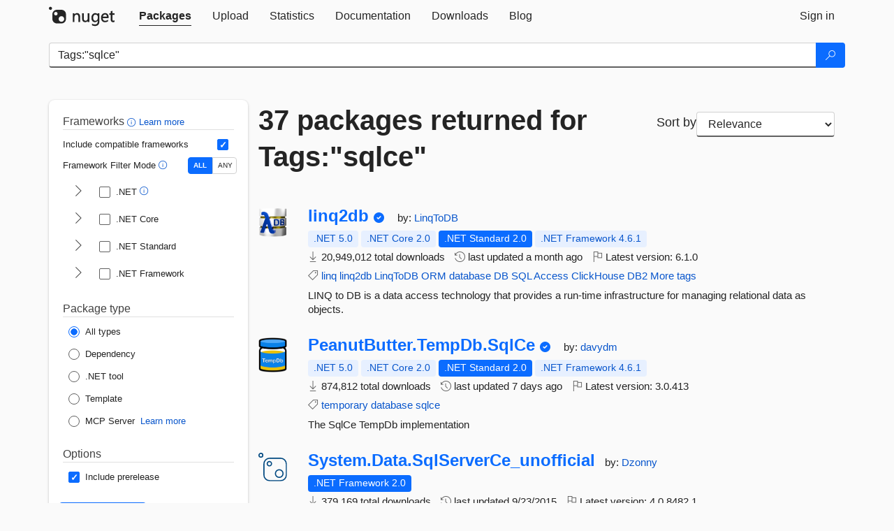

--- FILE ---
content_type: text/html; charset=utf-8
request_url: https://packages.nuget.org/packages?q=Tags%3A%22sqlce%22
body_size: 14473
content:
<!DOCTYPE html>
<html lang="en">
<head>
    <meta charset="utf-8" />
    <meta http-equiv="X-UA-Compatible" content="IE=edge">
    <meta name="viewport" content="width=device-width, initial-scale=1">
        <meta name="robots" content="noindex">

        <link rel="canonical" href="https://www.nuget.org/packages?q=Tags%3A%22sqlce%22">

    
    

    <title>
        NuGet Gallery
        | Packages matching Tags:&quot;sqlce&quot;
    </title>

    <link href="/favicon.ico" rel="shortcut icon" type="image/x-icon" />
        <link title="NuGet.org" type="application/opensearchdescription+xml" href="/opensearch.xml" rel="search">

    <link href="/Content/gallery/css/site.min.css?v=1na5Q3HPVSkugniYsNxjmE134E1C4dpzFOT5rmDYA-E1" rel="stylesheet"/>

    <link href="/Content/gallery/css/bootstrap.min.css" rel="stylesheet"/>


    <script nonce="uwJLz0liHXikRRhUcznYJjvNkN2dpZYgvfo4ibghmpo=">
        // Check the browser preferred color scheme
        const prefersDarkMode = window.matchMedia("(prefers-color-scheme: dark)").matches;
        const defaultTheme = prefersDarkMode ? "dark" : "light";
        const preferredTheme = localStorage.getItem("theme")

        // Check if the localStorage item is set, if not set it to the system theme
        if (!preferredTheme || !(preferredTheme === "dark" || preferredTheme === "light")) {
            localStorage.setItem("theme", "system");
        }

        if (preferredTheme === "light" || preferredTheme === "dark") {
            document.documentElement.setAttribute('data-theme', preferredTheme);
        }
        else {
            document.documentElement.setAttribute('data-theme', defaultTheme);
        }
    </script>

    <!-- HTML5 shim and Respond.js for IE8 support of HTML5 elements and media queries -->
    <!-- WARNING: Respond.js doesn't work if you view the page via file:// -->
    <!--[if lt IE 9]>
      <script src="https://oss.maxcdn.com/html5shiv/3.7.3/html5shiv.min.js"></script>
      <script src="https://oss.maxcdn.com/respond/1.4.2/respond.min.js"></script>
    <![endif]-->

    
    
    
    
                <script type="text/javascript">
                var appInsights = window.appInsights || function (config) {
                    function s(config) {
                        t[config] = function () {
                            var i = arguments;
                            t.queue.push(function () { t[config].apply(t, i) })
                        }
                    }

                    var t = { config: config }, r = document, f = window, e = "script", o = r.createElement(e), i, u;
                    for (o.src = config.url || "//js.monitor.azure.com/scripts/a/ai.0.js", r.getElementsByTagName(e)[0].parentNode.appendChild(o), t.cookie = r.cookie, t.queue = [], i = ["Event", "Exception", "Metric", "PageView", "Trace"]; i.length;) s("track" + i.pop());
                    return config.disableExceptionTracking || (i = "onerror", s("_" + i), u = f[i], f[i] = function (config, r, f, e, o) {
                        var s = u && u(config, r, f, e, o);
                        return s !== !0 && t["_" + i](config, r, f, e, o), s
                    }), t
                }({
                    instrumentationKey: 'df3a36b9-dfba-401c-82ab-35690083be3e',
                    samplingPercentage: 100
                });

                window.appInsights = appInsights;
                appInsights.trackPageView();
            </script>

</head>
<body >
    

<div id="cookie-banner"></div>




<nav class="navbar navbar-inverse" role="navigation">
    <div class="container">
        <div class="row">
            <div class="col-sm-12 text-center">
                <a href="#" id="skipToContent" class="showOnFocus" title="Skip To Content">Skip To Content</a>
            </div>
        </div>
        <div class="row">
            <div class="col-sm-12">
                <div class="navbar-header">
                    <button type="button" class="navbar-toggle collapsed" data-toggle="collapse" data-target="#navbar" aria-expanded="false" aria-controls="navbar">
                        <span class="sr-only">Toggle navigation</span>
                        <span class="icon-bar"></span>
                        <span class="icon-bar"></span>
                        <span class="icon-bar"></span>
                    </button>
                    <a href="/" class="home-link">
                        <div class="navbar-logo nuget-logo-image" alt="NuGet home" role="img" aria-label="NuGet Home"     onerror="this.src='https://nuget.org/Content/gallery/img/logo-header-94x29.png'; this.onerror = null;"
></div>
                    </a>
                </div>
                <div id="navbar" class="navbar-collapse collapse">
                    <ul class="nav navbar-nav" role="tablist">
                            <li class="active" role="presentation">
        <a role="tab" name="Packages" aria-selected="true" href="/packages" class="link-to-add-local-search-filters">
            <span>Packages</span>
        </a>
    </li>

                            <li class="" role="presentation">
        <a role="tab" name="Upload" aria-selected="false" href="/packages/manage/upload">
            <span>Upload</span>
        </a>
    </li>

    <li class="" role="presentation">
        <a role="tab" name="Statistics" aria-selected="false" href="/stats">
            <span>Statistics</span>
        </a>
    </li>
                                                    <li class="" role="presentation">
        <a role="tab" name="Documentation" aria-selected="false" href="https://docs.microsoft.com/nuget/">
            <span>Documentation</span>
        </a>
    </li>

                            <li class="" role="presentation">
        <a role="tab" name="Downloads" aria-selected="false" href="/downloads">
            <span>Downloads</span>
        </a>
    </li>

                            <li class="" role="presentation">
        <a role="tab" name="Blog" aria-selected="false" href="https://blog.nuget.org/">
            <span>Blog</span>
        </a>
    </li>

                    </ul>
                        <ul class="nav navbar-nav navbar-right" role="tablist">
    <li class="" role="presentation">
        <a role="tab" name="Sign in" aria-selected="false" href="/users/account/LogOn?returnUrl=%2Fpackages%3Fq%3DTags%253A%2522sqlce%2522" title="Sign in to an existing NuGet.org account">
            <span>Sign in</span>
        </a>
    </li>
                        </ul>
                </div>
            </div>
        </div>
    </div>

</nav>






    <div id="skippedToContent">
    






<form name="search" id="search-form" method="get" class="clearfix advanced-search-panel">
    <div id="search-bar-list-packages" class="navbar navbar-inverse">
        <div class="container search-container" aria-label="Package search bar">
            <div class="row">
                <div class="col-sm-12">
                    <div class="input-group">
    <input name="q" type="text" class="form-control input-brand" id="search" aria-label="Enter packages to search"
           placeholder="Search for packages..." autocomplete="off"
           value="Tags:&quot;sqlce&quot;"
            />
    <span class="input-group-btn">
        <button class="btn btn-brand btn-search" type="submit"
                title="Search for packages" aria-label="Search">
            <span class="ms-Icon ms-Icon--Search" aria-hidden="true"></span>
        </button>
    </span>
</div>
                    <div id="autocomplete-results-container" class="text-left" tabindex="0"></div>

<script type="text/html" id="autocomplete-results-row">
    <!-- ko if: $data -->
    <!-- ko if: $data.PackageRegistration -->
    <div class="col-sm-4 autocomplete-row-id autocomplete-row-data">
        <span data-bind="attr: { id: 'autocomplete-result-id-' + $data.PackageRegistration.Id, title: $data.PackageRegistration.Id }, text: $data.PackageRegistration.Id"></span>
    </div>
    <div class="col-sm-4 autocomplete-row-downloadcount text-right autocomplete-row-data">
        <span data-bind="text: $data.DownloadCount + ' downloads'"></span>
    </div>
    <div class="col-sm-4 autocomplete-row-owners text-left autocomplete-row-data">
        <span data-bind="text: $data.OwnersString + ' '"></span>
    </div>
    <!-- /ko -->
    <!-- ko ifnot: $data.PackageRegistration -->
    <div class="col-sm-12 autocomplete-row-id autocomplete-row-data">
        <span data-bind="attr: { id: 'autocomplete-result-id-' + $data, title: $data  }, text: $data"></span>
    </div>
    <!-- /ko -->
    <!-- /ko -->
</script>

<script type="text/html" id="autocomplete-results-template">
    <!-- ko if: $data.data.length > 0 -->
    <div data-bind="foreach: $data.data" id="autocomplete-results-list">
        <a data-bind="attr: { id: 'autocomplete-result-row-' + $data, href: '/packages/' + $data, title: $data }" tabindex="-1">
            <div data-bind="attr:{ id: 'autocomplete-container-' + $data }" class="autocomplete-results-row">
            </div>
        </a>
    </div>
    <!-- /ko -->
</script>

                </div>
            </div>
        </div>
    </div>
    <section role="main" class="container main-container page-list-packages">
        <div class="row clearfix no-margin">
            <div class="col-md-3 no-padding" id="filters-column">
                    <div class="toggle-advanced-search-panel">
                        <span>Advanced search filters</span>
                        <button class="advanced-search-toggle-button btn-brand-transparent" aria-label="Toggles search filters on narrow screens" aria-expanded="false" aria-controls="advancedSearchToggleButton" tabindex="0" id="advancedSearchToggleButton" type="button">
                            <i class="ms-Icon ms-Icon--ChevronDown" id="advancedSearchToggleChevron"></i>
                        </button>
                    </div>
                    <div class="row clearfix advanced-search-panel" id="advancedSearchPanel">
                        <input type="text" hidden id="frameworks" name="frameworks">
                        <input type="text" hidden id="tfms" name="tfms">
                            <div>
                                <fieldset id="frameworkfilters">
                                    <legend>
                                        Frameworks
                                        <a class="tooltip-target" href="javascript:void(0)" role="button" aria-labelledby="frameworksfiltersid">
                                            <i class="framework-filter-info-icon ms-Icon ms-Icon--Info"></i>
                                            <span class="tooltip-block" role="tooltip" id="frameworksfiltersid">
                                                <span class="tooltip-wrapper tooltip-with-icon popover right">
                                                    <span class="arrow"></span>
                                                    <span class="popover-content">
                                                        Filters packages based on the target frameworks they are compatible with.
                                                    </span>
                                                </span>
                                            </span>
                                        </a>
                                        <a href="https://learn.microsoft.com/nuget/consume-packages/finding-and-choosing-packages#advanced-filtering-and-sorting" class="frameworkfilters-info"
                                           aria-label="Learn more about advanced filtering and sorting">
                                            Learn more
                                        </a>
                                    </legend>
                                        <div class="computed-frameworks-option">
                                            <p>
                                                Include compatible frameworks
                                            </p>
                                            <label for="computed-frameworks-checkbox" class="brand-checkbox" aria-label="Include computed compatible frameworks when filtering for packages.">
                                                <input type="checkbox" id="computed-frameworks-checkbox" checked="checked">
                                            </label>
                                            <input type="hidden" id="includeComputedFrameworks" name="includeComputedFrameworks" value="true">
                                        </div>
                                        <div class="framework-filter-mode-option">
                                            <p>
                                                Framework Filter Mode
                                                <a class="tooltip-target" href="javascript:void(0)" role="button" aria-labelledby="frameworkfiltermodeid">
                                                    <i class="frameworkfiltermode-info ms-Icon ms-Icon--Info"></i>
                                                    <span class="tooltip-block" role="tooltip" id="frameworkfiltermodeid">
                                                        <span class="tooltip-wrapper tooltip-with-icon popover right">
                                                            <span class="arrow"></span>
                                                            <span class="popover-content">
                                                                Decides whether to show packages matching ALL of the selected Target Frameworks (TFMs), or ANY of them.
                                                            </span>
                                                        </span>
                                                    </span>
                                                </a>
                                            </p>
                                            <div class="toggle-switch-control">
                                                <input type="radio" id="all-selector" name="frameworkFilterMode" value="all" tabindex="0" checked />
                                                <label for="all-selector" aria-label="Show packages matching ALL of the selected Frameworks and TFMs.">ALL</label>
                                                <input type="radio" id="any-selector" name="frameworkFilterMode" value="any" tabindex="0"  />
                                                <label for="any-selector" aria-label="Show packages matching ANY of the selected Frameworks or TFMs.">ANY</label>
                                            </div>
                                        </div>
                                        <div class="frameworkGroup">
        <div class="frameworkGroupRow">
            <button type="button" class="btn-brand-transparent collapsible" tab="net" tabindex="0"
                    aria-label="shows and hides TFM filters for .NET" aria-expanded="false" aria-controls="nettab">
                <i class="ms-Icon ms-Icon--ChevronRight" id="netbutton"></i>
            </button>
            <label class="brand-checkbox">
                <input type="checkbox" id="net" class="framework">
                <span>.NET
                    <a class="tooltip-target" href="javascript:void(0)" role="button" aria-labelledby="dotnetframework-tooltip" style="vertical-align: middle">
                        <i class="ms-Icon ms-Icon--Info"></i>
                        <span class="tooltip-block" role="tooltip" id="dotnetframework-tooltip">
                            <span class="tooltip-wrapper tooltip-with-icon popover right">
                                <span class="arrow"></span>
                                <span class="popover-content">
                                    Selecting .NET will show you packages compatible with any of the individual frameworks within the .NET generation.
                                </span>
                            </span>
                        </span>
                    </a>
                </span>
            </label>
        </div>
        <div class="tfmTab" id="nettab">
            <ul>
                    <li>
                        <label class="brand-checkbox">
                            <input type="checkbox" id="net10.0" class="tfm" parent="net">
                            <span>net10.0</span>
                        </label>
                    </li>
                    <li>
                        <label class="brand-checkbox">
                            <input type="checkbox" id="net9.0" class="tfm" parent="net">
                            <span>net9.0</span>
                        </label>
                    </li>
                    <li>
                        <label class="brand-checkbox">
                            <input type="checkbox" id="net8.0" class="tfm" parent="net">
                            <span>net8.0</span>
                        </label>
                    </li>
                    <li>
                        <label class="brand-checkbox">
                            <input type="checkbox" id="net7.0" class="tfm" parent="net">
                            <span>net7.0</span>
                        </label>
                    </li>
                    <li>
                        <label class="brand-checkbox">
                            <input type="checkbox" id="net6.0" class="tfm" parent="net">
                            <span>net6.0</span>
                        </label>
                    </li>
                    <li>
                        <label class="brand-checkbox">
                            <input type="checkbox" id="net5.0" class="tfm" parent="net">
                            <span>net5.0</span>
                        </label>
                    </li>
            </ul>
        </div>
    </div>
    <div class="frameworkGroup">
        <div class="frameworkGroupRow">
            <button type="button" class="btn-brand-transparent collapsible" tab="netcoreapp" tabindex="0"
                    aria-label="shows and hides TFM filters for .NET Core" aria-expanded="false" aria-controls="netcoreapptab">
                <i class="ms-Icon ms-Icon--ChevronRight" id="netcoreappbutton"></i>
            </button>
            <label class="brand-checkbox">
                <input type="checkbox" id="netcoreapp" class="framework">
                <span>.NET Core
                </span>
            </label>
        </div>
        <div class="tfmTab" id="netcoreapptab">
            <ul>
                    <li>
                        <label class="brand-checkbox">
                            <input type="checkbox" id="netcoreapp3.1" class="tfm" parent="netcoreapp">
                            <span>netcoreapp3.1</span>
                        </label>
                    </li>
                    <li>
                        <label class="brand-checkbox">
                            <input type="checkbox" id="netcoreapp3.0" class="tfm" parent="netcoreapp">
                            <span>netcoreapp3.0</span>
                        </label>
                    </li>
                    <li>
                        <label class="brand-checkbox">
                            <input type="checkbox" id="netcoreapp2.2" class="tfm" parent="netcoreapp">
                            <span>netcoreapp2.2</span>
                        </label>
                    </li>
                    <li>
                        <label class="brand-checkbox">
                            <input type="checkbox" id="netcoreapp2.1" class="tfm" parent="netcoreapp">
                            <span>netcoreapp2.1</span>
                        </label>
                    </li>
                    <li>
                        <label class="brand-checkbox">
                            <input type="checkbox" id="netcoreapp2.0" class="tfm" parent="netcoreapp">
                            <span>netcoreapp2.0</span>
                        </label>
                    </li>
                    <li>
                        <label class="brand-checkbox">
                            <input type="checkbox" id="netcoreapp1.1" class="tfm" parent="netcoreapp">
                            <span>netcoreapp1.1</span>
                        </label>
                    </li>
                    <li>
                        <label class="brand-checkbox">
                            <input type="checkbox" id="netcoreapp1.0" class="tfm" parent="netcoreapp">
                            <span>netcoreapp1.0</span>
                        </label>
                    </li>
            </ul>
        </div>
    </div>
    <div class="frameworkGroup">
        <div class="frameworkGroupRow">
            <button type="button" class="btn-brand-transparent collapsible" tab="netstandard" tabindex="0"
                    aria-label="shows and hides TFM filters for .NET Standard" aria-expanded="false" aria-controls="netstandardtab">
                <i class="ms-Icon ms-Icon--ChevronRight" id="netstandardbutton"></i>
            </button>
            <label class="brand-checkbox">
                <input type="checkbox" id="netstandard" class="framework">
                <span>.NET Standard
                </span>
            </label>
        </div>
        <div class="tfmTab" id="netstandardtab">
            <ul>
                    <li>
                        <label class="brand-checkbox">
                            <input type="checkbox" id="netstandard2.1" class="tfm" parent="netstandard">
                            <span>netstandard2.1</span>
                        </label>
                    </li>
                    <li>
                        <label class="brand-checkbox">
                            <input type="checkbox" id="netstandard2.0" class="tfm" parent="netstandard">
                            <span>netstandard2.0</span>
                        </label>
                    </li>
                    <li>
                        <label class="brand-checkbox">
                            <input type="checkbox" id="netstandard1.6" class="tfm" parent="netstandard">
                            <span>netstandard1.6</span>
                        </label>
                    </li>
                    <li>
                        <label class="brand-checkbox">
                            <input type="checkbox" id="netstandard1.5" class="tfm" parent="netstandard">
                            <span>netstandard1.5</span>
                        </label>
                    </li>
                    <li>
                        <label class="brand-checkbox">
                            <input type="checkbox" id="netstandard1.4" class="tfm" parent="netstandard">
                            <span>netstandard1.4</span>
                        </label>
                    </li>
                    <li>
                        <label class="brand-checkbox">
                            <input type="checkbox" id="netstandard1.3" class="tfm" parent="netstandard">
                            <span>netstandard1.3</span>
                        </label>
                    </li>
                    <li>
                        <label class="brand-checkbox">
                            <input type="checkbox" id="netstandard1.2" class="tfm" parent="netstandard">
                            <span>netstandard1.2</span>
                        </label>
                    </li>
                    <li>
                        <label class="brand-checkbox">
                            <input type="checkbox" id="netstandard1.1" class="tfm" parent="netstandard">
                            <span>netstandard1.1</span>
                        </label>
                    </li>
                    <li>
                        <label class="brand-checkbox">
                            <input type="checkbox" id="netstandard1.0" class="tfm" parent="netstandard">
                            <span>netstandard1.0</span>
                        </label>
                    </li>
            </ul>
        </div>
    </div>
    <div class="frameworkGroup">
        <div class="frameworkGroupRow">
            <button type="button" class="btn-brand-transparent collapsible" tab="netframework" tabindex="0"
                    aria-label="shows and hides TFM filters for .NET Framework" aria-expanded="false" aria-controls="netframeworktab">
                <i class="ms-Icon ms-Icon--ChevronRight" id="netframeworkbutton"></i>
            </button>
            <label class="brand-checkbox">
                <input type="checkbox" id="netframework" class="framework">
                <span>.NET Framework
                </span>
            </label>
        </div>
        <div class="tfmTab" id="netframeworktab">
            <ul>
                    <li>
                        <label class="brand-checkbox">
                            <input type="checkbox" id="net481" class="tfm" parent="netframework">
                            <span>net481</span>
                        </label>
                    </li>
                    <li>
                        <label class="brand-checkbox">
                            <input type="checkbox" id="net48" class="tfm" parent="netframework">
                            <span>net48</span>
                        </label>
                    </li>
                    <li>
                        <label class="brand-checkbox">
                            <input type="checkbox" id="net472" class="tfm" parent="netframework">
                            <span>net472</span>
                        </label>
                    </li>
                    <li>
                        <label class="brand-checkbox">
                            <input type="checkbox" id="net471" class="tfm" parent="netframework">
                            <span>net471</span>
                        </label>
                    </li>
                    <li>
                        <label class="brand-checkbox">
                            <input type="checkbox" id="net47" class="tfm" parent="netframework">
                            <span>net47</span>
                        </label>
                    </li>
                    <li>
                        <label class="brand-checkbox">
                            <input type="checkbox" id="net462" class="tfm" parent="netframework">
                            <span>net462</span>
                        </label>
                    </li>
                    <li>
                        <label class="brand-checkbox">
                            <input type="checkbox" id="net461" class="tfm" parent="netframework">
                            <span>net461</span>
                        </label>
                    </li>
                    <li>
                        <label class="brand-checkbox">
                            <input type="checkbox" id="net46" class="tfm" parent="netframework">
                            <span>net46</span>
                        </label>
                    </li>
                    <li>
                        <label class="brand-checkbox">
                            <input type="checkbox" id="net452" class="tfm" parent="netframework">
                            <span>net452</span>
                        </label>
                    </li>
                    <li>
                        <label class="brand-checkbox">
                            <input type="checkbox" id="net451" class="tfm" parent="netframework">
                            <span>net451</span>
                        </label>
                    </li>
                    <li>
                        <label class="brand-checkbox">
                            <input type="checkbox" id="net45" class="tfm" parent="netframework">
                            <span>net45</span>
                        </label>
                    </li>
                    <li>
                        <label class="brand-checkbox">
                            <input type="checkbox" id="net40" class="tfm" parent="netframework">
                            <span>net40</span>
                        </label>
                    </li>
                    <li>
                        <label class="brand-checkbox">
                            <input type="checkbox" id="net35" class="tfm" parent="netframework">
                            <span>net35</span>
                        </label>
                    </li>
                    <li>
                        <label class="brand-checkbox">
                            <input type="checkbox" id="net30" class="tfm" parent="netframework">
                            <span>net30</span>
                        </label>
                    </li>
                    <li>
                        <label class="brand-checkbox">
                            <input type="checkbox" id="net20" class="tfm" parent="netframework">
                            <span>net20</span>
                        </label>
                    </li>
            </ul>
        </div>
    </div>
                                </fieldset>
                            </div>
                                                <div>
                            <fieldset id="packagetype">
                                <legend>Package type</legend>
    <div style="display: flex;">
        <label aria-label="Package Type: All types" class="brand-radio">
            <input type="radio" name="packagetype" checked value="">
            <span>All types</span>
        </label>
    </div>
    <div style="display: flex;">
        <label aria-label="Package Type: Dependency" class="brand-radio">
            <input type="radio" name="packagetype"  value="dependency">
            <span>Dependency</span>
        </label>
    </div>
    <div style="display: flex;">
        <label aria-label="Package Type: .NET tool" class="brand-radio">
            <input type="radio" name="packagetype"  value="dotnettool">
            <span>.NET tool</span>
        </label>
    </div>
    <div style="display: flex;">
        <label aria-label="Package Type: Template" class="brand-radio">
            <input type="radio" name="packagetype"  value="template">
            <span>Template</span>
        </label>
    </div>
    <div style="display: flex;">
        <label aria-label="Package Type: MCP Server" class="brand-radio">
            <input type="radio" name="packagetype"  value="mcpserver">
            <span>MCP Server</span>
        </label>
            <a href="https://aka.ms/nuget/mcp/concepts" class="mcp-learn-more"
               aria-label="Learn more about NuGet MCP server packages">
                Learn more
            </a>
    </div>
                            </fieldset>
                        </div>
                        <div>
                            <fieldset>
                                <legend>Options</legend>
                                <div class="prerel-option">
                                    <label class="brand-checkbox" aria-label="Options: Include prerelease">
                                        <input id="prerel-checkbox" type="checkbox" checked="checked">
                                        <span>
                                            Include prerelease
                                        </span>
                                    </label>
                                </div>
                            </fieldset>
                        </div>
                        <div class="row clearfix no-margin">
                            <div class="col-xs-6 col-sm-6 col-md-6 col-lg-6 apply-btn">
                                <input class="btn btn-brand form-control" type="submit" value="Apply">
                            </div>
                            <div class="col-xs-6 col-sm-6 col-md-6 col-lg-6 reset-btn">
                                <input class="btn form-control btn-brand-transparent" type="button" value="Reset" id="reset-advanced-search">
                            </div>
                        </div>
                        <input type="hidden" id="prerel" name="prerel" value="true">
                    </div>
            </div>
            <div class="col-md-9" id="results-column">
                <div class="row">
                    <div class="col-md-8">
                        <h1 tabindex="0">
                                    37 packages
                                returned for Tags:&quot;sqlce&quot;
                        </h1>
                    </div>
                        <div class="sortby col-md-4">
                            <label for="sortby" class="">Sort by</label>
                            <select name="sortby" id="sortby" form="search-form" aria-label="sort package search results by" class="form-control select-brand">
                                <option value="relevance" aria-label="Sort By: Relevance" selected>Relevance</option>
                                <option value="totalDownloads-desc" aria-label="Sort By: Downloads" >Downloads</option>
                                <option value="created-desc" aria-label="Sort By: Recently updated" >Recently updated</option>
                            </select>
                        </div>
                </div>


                <ul class="list-packages">



<li class="package">

    <div class="row">
        <div class="col-sm-1 hidden-xs hidden-sm col-package-icon">
            <img class="package-icon img-responsive" aria-hidden="true" alt=""
                 src="https://api.nuget.org/v3-flatcontainer/linq2db/6.1.0/icon"     onerror="this.className='package-icon img-responsive package-default-icon'; this.onerror = null;"
/>
        </div>
        <div class="col-sm-11">
            <div class="package-header">
                <h2 class="package-title">
                    <a class="package-title"
                        href="/packages/linq2db"
                                                    data-track="search-selection" data-track-value="0" data-click-source="PackageId"
                            data-package-id="linq2db" data-package-version="6.1.0" data-use-version="False"
>
                            linq2db
                    </a>
                </h2>


                    <i class="ms-Icon ms-Icon--SkypeCircleCheck reserved-indicator"
                       data-content="The ID prefix of this package has been reserved for one of the owners of this package by NuGet.org." tabindex="0" alt="The ID prefix of this package has been reserved for one of the owners of this package by NuGet.org."></i>


                    <span class="package-by">
                        by:
                            <a href="/profiles/LinqToDB" title="View LinqToDB's profile"
                                                                    data-track="search-selection" data-track-value="0" data-click-source="Owner"
                                    data-package-id="linq2db" data-package-version="6.1.0" data-use-version="False"
                                    data-owner="LinqToDB"
>
                                    LinqToDB
                            </a>
                    </span>
            </div>

            <ul class="package-list">
                <li class="package-tfm-badges">
                    




<div class="framework framework-badges">
    <a href=/packages/linq2db/6.1.0#supportedframeworks-body-tab
         data-track="search-selection" data-track-value="0" data-click-source="FrameworkBadge"
         data-package-id="linq2db" data-package-version="6.1.0"
         data-badge-framework="net5.0" data-badge-is-computed="True"
         class="tooltip-target"
>
        <span class=framework-badge-computed>
            .NET 5.0
        </span>
        <span class="tooltip-block">
            <span class="tooltip-wrapper popover right" role="tooltip">
                <span class="arrow"></span>
                <span class="popover-content">
                    This package is compatible with .NET 5.0 or higher.
                </span>
            </span>
        </span>
    </a>
        <a href=/packages/linq2db/6.1.0#supportedframeworks-body-tab
         data-track="search-selection" data-track-value="0" data-click-source="FrameworkBadge"
         data-package-id="linq2db" data-package-version="6.1.0"
         data-badge-framework="netcoreapp2.0" data-badge-is-computed="True"
         class="tooltip-target"
>
        <span class=framework-badge-computed>
            .NET Core 2.0
        </span>
        <span class="tooltip-block">
            <span class="tooltip-wrapper popover right" role="tooltip">
                <span class="arrow"></span>
                <span class="popover-content">
                    This package is compatible with .NET Core 2.0 or higher.
                </span>
            </span>
        </span>
    </a>
        <a href=/packages/linq2db/6.1.0#supportedframeworks-body-tab
         data-track="search-selection" data-track-value="0" data-click-source="FrameworkBadge"
         data-package-id="linq2db" data-package-version="6.1.0"
         data-badge-framework="netstandard2.0" data-badge-is-computed="False"
         class="tooltip-target"
>
        <span class=framework-badge-asset>
            .NET Standard 2.0
        </span>
        <span class="tooltip-block">
            <span class="tooltip-wrapper popover right" role="tooltip">
                <span class="arrow"></span>
                <span class="popover-content">
                    This package targets .NET Standard 2.0. The package is compatible with this framework or higher.
                </span>
            </span>
        </span>
    </a>
        <a href=/packages/linq2db/6.1.0#supportedframeworks-body-tab
         data-track="search-selection" data-track-value="0" data-click-source="FrameworkBadge"
         data-package-id="linq2db" data-package-version="6.1.0"
         data-badge-framework="net461" data-badge-is-computed="True"
         class="tooltip-target"
>
        <span class=framework-badge-computed>
            .NET Framework 4.6.1
        </span>
        <span class="tooltip-block">
            <span class="tooltip-wrapper popover right" role="tooltip">
                <span class="arrow"></span>
                <span class="popover-content">
                    This package is compatible with .NET Framework 4.6.1 or higher.
                </span>
            </span>
        </span>
    </a>
</div>
                </li>
                <li>
                    <span class="icon-text">
                        <i class="ms-Icon ms-Icon--Download" aria-hidden="true"></i>
                        20,949,012 total downloads
                    </span>
                </li>
                <li>
                    <span class="icon-text">
                        <i class="ms-Icon ms-Icon--History" aria-hidden="true"></i>
                        last updated <span data-datetime="2025-12-15T12:42:18.4300000+00:00">12/15/2025</span>
                    </span>
                </li>
                <li>
                    <span class="icon-text">
                        <i class="ms-Icon ms-Icon--Flag" aria-hidden="true"></i>
                        Latest version: <span class="text-nowrap">6.1.0 </span>
                    </span>
                </li>
                    <li class="package-tags">
                        <span class="icon-text">
                            <i class="ms-Icon ms-Icon--Tag" aria-hidden="true"></i>

                                <a href="/packages?q=Tags%3A%22linq%22" title="Search for linq">linq</a>
                                <a href="/packages?q=Tags%3A%22linq2db%22" title="Search for linq2db">linq2db</a>
                                <a href="/packages?q=Tags%3A%22LinqToDB%22" title="Search for LinqToDB">LinqToDB</a>
                                <a href="/packages?q=Tags%3A%22ORM%22" title="Search for ORM">ORM</a>
                                <a href="/packages?q=Tags%3A%22database%22" title="Search for database">database</a>
                                <a href="/packages?q=Tags%3A%22DB%22" title="Search for DB">DB</a>
                                <a href="/packages?q=Tags%3A%22SQL%22" title="Search for SQL">SQL</a>
                                <a href="/packages?q=Tags%3A%22Access%22" title="Search for Access">Access</a>
                                <a href="/packages?q=Tags%3A%22ClickHouse%22" title="Search for ClickHouse">ClickHouse</a>
                                                            <span class="text-nowrap">
                                    <a href="/packages?q=Tags%3A%22DB2%22" title="Search for DB2">DB2</a>
                                    <a href="/packages/linq2db/" title="View more tags">More tags</a>
                                </span>
                        </span>
                    </li>
            </ul>

            <div class="package-details">
                LINQ to DB is a data access technology that provides a run-time infrastructure for managing relational data as objects.
            </div>
        </div>
    </div>
</li>


<li class="package">

    <div class="row">
        <div class="col-sm-1 hidden-xs hidden-sm col-package-icon">
            <img class="package-icon img-responsive" aria-hidden="true" alt=""
                 src="https://api.nuget.org/v3-flatcontainer/peanutbutter.tempdb.sqlce/3.0.413/icon"     onerror="this.className='package-icon img-responsive package-default-icon'; this.onerror = null;"
/>
        </div>
        <div class="col-sm-11">
            <div class="package-header">
                <h2 class="package-title">
                    <a class="package-title"
                        href="/packages/PeanutButter.TempDb.SqlCe"
                                                    data-track="search-selection" data-track-value="1" data-click-source="PackageId"
                            data-package-id="PeanutButter.TempDb.SqlCe" data-package-version="3.0.413" data-use-version="False"
>
                            PeanutButter.<wbr>TempDb.<wbr>SqlCe
                    </a>
                </h2>


                    <i class="ms-Icon ms-Icon--SkypeCircleCheck reserved-indicator"
                       data-content="The ID prefix of this package has been reserved for one of the owners of this package by NuGet.org." tabindex="0" alt="The ID prefix of this package has been reserved for one of the owners of this package by NuGet.org."></i>


                    <span class="package-by">
                        by:
                            <a href="/profiles/davydm" title="View davydm's profile"
                                                                    data-track="search-selection" data-track-value="1" data-click-source="Owner"
                                    data-package-id="PeanutButter.TempDb.SqlCe" data-package-version="3.0.413" data-use-version="False"
                                    data-owner="davydm"
>
                                    davydm
                            </a>
                    </span>
            </div>

            <ul class="package-list">
                <li class="package-tfm-badges">
                    




<div class="framework framework-badges">
    <a href=/packages/PeanutButter.TempDb.SqlCe/3.0.413#supportedframeworks-body-tab
         data-track="search-selection" data-track-value="1" data-click-source="FrameworkBadge"
         data-package-id="PeanutButter.TempDb.SqlCe" data-package-version="3.0.413"
         data-badge-framework="net5.0" data-badge-is-computed="True"
         class="tooltip-target"
>
        <span class=framework-badge-computed>
            .NET 5.0
        </span>
        <span class="tooltip-block">
            <span class="tooltip-wrapper popover right" role="tooltip">
                <span class="arrow"></span>
                <span class="popover-content">
                    This package is compatible with .NET 5.0 or higher.
                </span>
            </span>
        </span>
    </a>
        <a href=/packages/PeanutButter.TempDb.SqlCe/3.0.413#supportedframeworks-body-tab
         data-track="search-selection" data-track-value="1" data-click-source="FrameworkBadge"
         data-package-id="PeanutButter.TempDb.SqlCe" data-package-version="3.0.413"
         data-badge-framework="netcoreapp2.0" data-badge-is-computed="True"
         class="tooltip-target"
>
        <span class=framework-badge-computed>
            .NET Core 2.0
        </span>
        <span class="tooltip-block">
            <span class="tooltip-wrapper popover right" role="tooltip">
                <span class="arrow"></span>
                <span class="popover-content">
                    This package is compatible with .NET Core 2.0 or higher.
                </span>
            </span>
        </span>
    </a>
        <a href=/packages/PeanutButter.TempDb.SqlCe/3.0.413#supportedframeworks-body-tab
         data-track="search-selection" data-track-value="1" data-click-source="FrameworkBadge"
         data-package-id="PeanutButter.TempDb.SqlCe" data-package-version="3.0.413"
         data-badge-framework="netstandard2.0" data-badge-is-computed="False"
         class="tooltip-target"
>
        <span class=framework-badge-asset>
            .NET Standard 2.0
        </span>
        <span class="tooltip-block">
            <span class="tooltip-wrapper popover right" role="tooltip">
                <span class="arrow"></span>
                <span class="popover-content">
                    This package targets .NET Standard 2.0. The package is compatible with this framework or higher.
                </span>
            </span>
        </span>
    </a>
        <a href=/packages/PeanutButter.TempDb.SqlCe/3.0.413#supportedframeworks-body-tab
         data-track="search-selection" data-track-value="1" data-click-source="FrameworkBadge"
         data-package-id="PeanutButter.TempDb.SqlCe" data-package-version="3.0.413"
         data-badge-framework="net461" data-badge-is-computed="True"
         class="tooltip-target"
>
        <span class=framework-badge-computed>
            .NET Framework 4.6.1
        </span>
        <span class="tooltip-block">
            <span class="tooltip-wrapper popover right" role="tooltip">
                <span class="arrow"></span>
                <span class="popover-content">
                    This package is compatible with .NET Framework 4.6.1 or higher.
                </span>
            </span>
        </span>
    </a>
</div>
                </li>
                <li>
                    <span class="icon-text">
                        <i class="ms-Icon ms-Icon--Download" aria-hidden="true"></i>
                        874,812 total downloads
                    </span>
                </li>
                <li>
                    <span class="icon-text">
                        <i class="ms-Icon ms-Icon--History" aria-hidden="true"></i>
                        last updated <span data-datetime="2026-01-12T06:18:33.2570000+00:00">1/12/2026</span>
                    </span>
                </li>
                <li>
                    <span class="icon-text">
                        <i class="ms-Icon ms-Icon--Flag" aria-hidden="true"></i>
                        Latest version: <span class="text-nowrap">3.0.413 </span>
                    </span>
                </li>
                    <li class="package-tags">
                        <span class="icon-text">
                            <i class="ms-Icon ms-Icon--Tag" aria-hidden="true"></i>

                                <a href="/packages?q=Tags%3A%22temporary%22" title="Search for temporary">temporary</a>
                                <a href="/packages?q=Tags%3A%22database%22" title="Search for database">database</a>
                                <a href="/packages?q=Tags%3A%22sqlce%22" title="Search for sqlce">sqlce</a>
                                                    </span>
                    </li>
            </ul>

            <div class="package-details">
                The SqlCe TempDb implementation
            </div>
        </div>
    </div>
</li>


<li class="package">

    <div class="row">
        <div class="col-sm-1 hidden-xs hidden-sm col-package-icon">
            <img class="package-icon img-responsive" aria-hidden="true" alt=""
                 src="https://api.nuget.org/v3-flatcontainer/system.data.sqlserverce_unofficial/4.0.8482.1/icon"     onerror="this.className='package-icon img-responsive package-default-icon'; this.onerror = null;"
/>
        </div>
        <div class="col-sm-11">
            <div class="package-header">
                <h2 class="package-title">
                    <a class="package-title"
                        href="/packages/System.Data.SqlServerCe_unofficial"
                                                    data-track="search-selection" data-track-value="2" data-click-source="PackageId"
                            data-package-id="System.Data.SqlServerCe_unofficial" data-package-version="4.0.8482.1" data-use-version="False"
>
                            System.<wbr>Data.<wbr>SqlServerCe_unofficial
                    </a>
                </h2>




                    <span class="package-by">
                        by:
                            <a href="/profiles/Dzonny" title="View Dzonny's profile"
                                                                    data-track="search-selection" data-track-value="2" data-click-source="Owner"
                                    data-package-id="System.Data.SqlServerCe_unofficial" data-package-version="4.0.8482.1" data-use-version="False"
                                    data-owner="Dzonny"
>
                                    Dzonny
                            </a>
                    </span>
            </div>

            <ul class="package-list">
                <li class="package-tfm-badges">
                    




<div class="framework framework-badges">
                <a href=/packages/System.Data.SqlServerCe_unofficial/4.0.8482.1#supportedframeworks-body-tab
         data-track="search-selection" data-track-value="2" data-click-source="FrameworkBadge"
         data-package-id="System.Data.SqlServerCe_unofficial" data-package-version="4.0.8482.1"
         data-badge-framework="net20" data-badge-is-computed="False"
         class="tooltip-target"
>
        <span class=framework-badge-asset>
            .NET Framework 2.0
        </span>
        <span class="tooltip-block">
            <span class="tooltip-wrapper popover right" role="tooltip">
                <span class="arrow"></span>
                <span class="popover-content">
                    This package targets .NET Framework 2.0. The package is compatible with this framework or higher.
                </span>
            </span>
        </span>
    </a>
</div>
                </li>
                <li>
                    <span class="icon-text">
                        <i class="ms-Icon ms-Icon--Download" aria-hidden="true"></i>
                        379,169 total downloads
                    </span>
                </li>
                <li>
                    <span class="icon-text">
                        <i class="ms-Icon ms-Icon--History" aria-hidden="true"></i>
                        last updated <span data-datetime="2015-09-23T08:46:16.2570000+00:00">9/23/2015</span>
                    </span>
                </li>
                <li>
                    <span class="icon-text">
                        <i class="ms-Icon ms-Icon--Flag" aria-hidden="true"></i>
                        Latest version: <span class="text-nowrap">4.0.8482.1 </span>
                    </span>
                </li>
                    <li class="package-tags">
                        <span class="icon-text">
                            <i class="ms-Icon ms-Icon--Tag" aria-hidden="true"></i>

                                <a href="/packages?q=Tags%3A%22SQLCE%22" title="Search for SQLCE">SQLCE</a>
                                <a href="/packages?q=Tags%3A%22SqlServerCompact%22" title="Search for SqlServerCompact">SqlServerCompact</a>
                                                    </span>
                    </li>
            </ul>

            <div class="package-details">
                Unofficial package of System.Data.SqlServerCe.dll if you need it as dependency
            </div>
        </div>
    </div>
</li>


<li class="package">

    <div class="row">
        <div class="col-sm-1 hidden-xs hidden-sm col-package-icon">
            <img class="package-icon img-responsive" aria-hidden="true" alt=""
                 src="https://api.nuget.org/v3-flatcontainer/linq2db.entityframeworkcore/10.1.0/icon"     onerror="this.className='package-icon img-responsive package-default-icon'; this.onerror = null;"
/>
        </div>
        <div class="col-sm-11">
            <div class="package-header">
                <h2 class="package-title">
                    <a class="package-title"
                        href="/packages/linq2db.EntityFrameworkCore"
                                                    data-track="search-selection" data-track-value="3" data-click-source="PackageId"
                            data-package-id="linq2db.EntityFrameworkCore" data-package-version="10.1.0" data-use-version="False"
>
                            linq2db.<wbr>EntityFrameworkCore
                    </a>
                </h2>


                    <i class="ms-Icon ms-Icon--SkypeCircleCheck reserved-indicator"
                       data-content="The ID prefix of this package has been reserved for one of the owners of this package by NuGet.org." tabindex="0" alt="The ID prefix of this package has been reserved for one of the owners of this package by NuGet.org."></i>


                    <span class="package-by">
                        by:
                            <a href="/profiles/LinqToDB" title="View LinqToDB's profile"
                                                                    data-track="search-selection" data-track-value="3" data-click-source="Owner"
                                    data-package-id="linq2db.EntityFrameworkCore" data-package-version="10.1.0" data-use-version="False"
                                    data-owner="LinqToDB"
>
                                    LinqToDB
                            </a>
                    </span>
            </div>

            <ul class="package-list">
                <li class="package-tfm-badges">
                    




<div class="framework framework-badges">
    <a href=/packages/linq2db.EntityFrameworkCore/10.1.0#supportedframeworks-body-tab
         data-track="search-selection" data-track-value="3" data-click-source="FrameworkBadge"
         data-package-id="linq2db.EntityFrameworkCore" data-package-version="10.1.0"
         data-badge-framework="net10.0" data-badge-is-computed="False"
         class="tooltip-target"
>
        <span class=framework-badge-asset>
            .NET 10.0
        </span>
        <span class="tooltip-block">
            <span class="tooltip-wrapper popover right" role="tooltip">
                <span class="arrow"></span>
                <span class="popover-content">
                    This package targets .NET 10.0. The package is compatible with this framework or higher.
                </span>
            </span>
        </span>
    </a>
            </div>
                </li>
                <li>
                    <span class="icon-text">
                        <i class="ms-Icon ms-Icon--Download" aria-hidden="true"></i>
                        5,565,271 total downloads
                    </span>
                </li>
                <li>
                    <span class="icon-text">
                        <i class="ms-Icon ms-Icon--History" aria-hidden="true"></i>
                        last updated <span data-datetime="2025-12-15T12:42:38.7670000+00:00">12/15/2025</span>
                    </span>
                </li>
                <li>
                    <span class="icon-text">
                        <i class="ms-Icon ms-Icon--Flag" aria-hidden="true"></i>
                        Latest version: <span class="text-nowrap">10.1.0 </span>
                    </span>
                </li>
                    <li class="package-tags">
                        <span class="icon-text">
                            <i class="ms-Icon ms-Icon--Tag" aria-hidden="true"></i>

                                <a href="/packages?q=Tags%3A%22entity-framework-core%22" title="Search for entity-framework-core">entity-framework-core</a>
                                <a href="/packages?q=Tags%3A%22EntityFrameworkCore%22" title="Search for EntityFrameworkCore">EntityFrameworkCore</a>
                                <a href="/packages?q=Tags%3A%22EFCore%22" title="Search for EFCore">EFCore</a>
                                <a href="/packages?q=Tags%3A%22linq%22" title="Search for linq">linq</a>
                                <a href="/packages?q=Tags%3A%22linq2db%22" title="Search for linq2db">linq2db</a>
                                <a href="/packages?q=Tags%3A%22LinqToDB%22" title="Search for LinqToDB">LinqToDB</a>
                                <a href="/packages?q=Tags%3A%22ORM%22" title="Search for ORM">ORM</a>
                                <a href="/packages?q=Tags%3A%22database%22" title="Search for database">database</a>
                                <a href="/packages?q=Tags%3A%22DB%22" title="Search for DB">DB</a>
                                                            <span class="text-nowrap">
                                    <a href="/packages?q=Tags%3A%22SQL%22" title="Search for SQL">SQL</a>
                                    <a href="/packages/linq2db.EntityFrameworkCore/" title="View more tags">More tags</a>
                                </span>
                        </span>
                    </li>
            </ul>

            <div class="package-details">
                Allows to execute Linq to DB queries in Entity Framework Core DbContext.
            </div>
        </div>
    </div>
</li>


<li class="package">

    <div class="row">
        <div class="col-sm-1 hidden-xs hidden-sm col-package-icon">
            <img class="package-icon img-responsive" aria-hidden="true" alt=""
                 src="https://api.nuget.org/v3-flatcontainer/linq2db.aspnet/5.4.1.9/icon"     onerror="this.className='package-icon img-responsive package-default-icon'; this.onerror = null;"
/>
        </div>
        <div class="col-sm-11">
            <div class="package-header">
                <h2 class="package-title">
                    <a class="package-title"
                        href="/packages/linq2db.AspNet"
                                                    data-track="search-selection" data-track-value="4" data-click-source="PackageId"
                            data-package-id="linq2db.AspNet" data-package-version="5.4.1.9" data-use-version="False"
>
                            linq2db.<wbr>AspNet
                    </a>
                </h2>


                    <i class="ms-Icon ms-Icon--SkypeCircleCheck reserved-indicator"
                       data-content="The ID prefix of this package has been reserved for one of the owners of this package by NuGet.org." tabindex="0" alt="The ID prefix of this package has been reserved for one of the owners of this package by NuGet.org."></i>


                    <span class="package-by">
                        by:
                            <a href="/profiles/LinqToDB" title="View LinqToDB's profile"
                                                                    data-track="search-selection" data-track-value="4" data-click-source="Owner"
                                    data-package-id="linq2db.AspNet" data-package-version="5.4.1.9" data-use-version="False"
                                    data-owner="LinqToDB"
>
                                    LinqToDB
                            </a>
                    </span>
            </div>

            <ul class="package-list">
                    <li class="package-warning-indicators">
                                                    <span class="icon-text package-warning--deprecated" aria-label="5.4.1.9 is deprecated because it is no longer maintained." data-content="5.4.1.9 is deprecated because it is no longer maintained.">
                                <i class="ms-Icon ms-Icon--ShieldAlert" aria-hidden="true"></i>
                                Deprecated
                            </span>
                    </li>
                <li class="package-tfm-badges">
                    




<div class="framework framework-badges">
    <a href=/packages/linq2db.AspNet/5.4.1.9#supportedframeworks-body-tab
         data-track="search-selection" data-track-value="4" data-click-source="FrameworkBadge"
         data-package-id="linq2db.AspNet" data-package-version="5.4.1.9"
         data-badge-framework="net5.0" data-badge-is-computed="True"
         class="tooltip-target"
>
        <span class=framework-badge-computed>
            .NET 5.0
        </span>
        <span class="tooltip-block">
            <span class="tooltip-wrapper popover right" role="tooltip">
                <span class="arrow"></span>
                <span class="popover-content">
                    This package is compatible with .NET 5.0 or higher.
                </span>
            </span>
        </span>
    </a>
        <a href=/packages/linq2db.AspNet/5.4.1.9#supportedframeworks-body-tab
         data-track="search-selection" data-track-value="4" data-click-source="FrameworkBadge"
         data-package-id="linq2db.AspNet" data-package-version="5.4.1.9"
         data-badge-framework="netcoreapp2.0" data-badge-is-computed="True"
         class="tooltip-target"
>
        <span class=framework-badge-computed>
            .NET Core 2.0
        </span>
        <span class="tooltip-block">
            <span class="tooltip-wrapper popover right" role="tooltip">
                <span class="arrow"></span>
                <span class="popover-content">
                    This package is compatible with .NET Core 2.0 or higher.
                </span>
            </span>
        </span>
    </a>
        <a href=/packages/linq2db.AspNet/5.4.1.9#supportedframeworks-body-tab
         data-track="search-selection" data-track-value="4" data-click-source="FrameworkBadge"
         data-package-id="linq2db.AspNet" data-package-version="5.4.1.9"
         data-badge-framework="netstandard2.0" data-badge-is-computed="False"
         class="tooltip-target"
>
        <span class=framework-badge-asset>
            .NET Standard 2.0
        </span>
        <span class="tooltip-block">
            <span class="tooltip-wrapper popover right" role="tooltip">
                <span class="arrow"></span>
                <span class="popover-content">
                    This package targets .NET Standard 2.0. The package is compatible with this framework or higher.
                </span>
            </span>
        </span>
    </a>
        <a href=/packages/linq2db.AspNet/5.4.1.9#supportedframeworks-body-tab
         data-track="search-selection" data-track-value="4" data-click-source="FrameworkBadge"
         data-package-id="linq2db.AspNet" data-package-version="5.4.1.9"
         data-badge-framework="net461" data-badge-is-computed="True"
         class="tooltip-target"
>
        <span class=framework-badge-computed>
            .NET Framework 4.6.1
        </span>
        <span class="tooltip-block">
            <span class="tooltip-wrapper popover right" role="tooltip">
                <span class="arrow"></span>
                <span class="popover-content">
                    This package is compatible with .NET Framework 4.6.1 or higher.
                </span>
            </span>
        </span>
    </a>
</div>
                </li>
                <li>
                    <span class="icon-text">
                        <i class="ms-Icon ms-Icon--Download" aria-hidden="true"></i>
                        2,414,009 total downloads
                    </span>
                </li>
                <li>
                    <span class="icon-text">
                        <i class="ms-Icon ms-Icon--History" aria-hidden="true"></i>
                        last updated <span data-datetime="2025-10-17T02:34:10.4830000+00:00">10/17/2025</span>
                    </span>
                </li>
                <li>
                    <span class="icon-text">
                        <i class="ms-Icon ms-Icon--Flag" aria-hidden="true"></i>
                        Latest version: <span class="text-nowrap">5.4.1.9 </span>
                    </span>
                </li>
                    <li class="package-tags">
                        <span class="icon-text">
                            <i class="ms-Icon ms-Icon--Tag" aria-hidden="true"></i>

                                <a href="/packages?q=Tags%3A%22linq%22" title="Search for linq">linq</a>
                                <a href="/packages?q=Tags%3A%22linq2db%22" title="Search for linq2db">linq2db</a>
                                <a href="/packages?q=Tags%3A%22LinqToDB%22" title="Search for LinqToDB">LinqToDB</a>
                                <a href="/packages?q=Tags%3A%22aspnetcore%22" title="Search for aspnetcore">aspnetcore</a>
                                <a href="/packages?q=Tags%3A%22ORM%22" title="Search for ORM">ORM</a>
                                <a href="/packages?q=Tags%3A%22database%22" title="Search for database">database</a>
                                <a href="/packages?q=Tags%3A%22DB%22" title="Search for DB">DB</a>
                                <a href="/packages?q=Tags%3A%22SQL%22" title="Search for SQL">SQL</a>
                                <a href="/packages?q=Tags%3A%22SqlServer%22" title="Search for SqlServer">SqlServer</a>
                                                            <span class="text-nowrap">
                                    <a href="/packages?q=Tags%3A%22Access%22" title="Search for Access">Access</a>
                                    <a href="/packages/linq2db.AspNet/" title="View more tags">More tags</a>
                                </span>
                        </span>
                    </li>
            </ul>

            <div class="package-details">
                LINQ to DB ASP.NET Core Extensions adds ability to configure ASP.NET Core application for Linq To DB usage.
            </div>
        </div>
    </div>
</li>


<li class="package">

    <div class="row">
        <div class="col-sm-1 hidden-xs hidden-sm col-package-icon">
            <img class="package-icon img-responsive" aria-hidden="true" alt=""
                 src="https://api.nuget.org/v3-flatcontainer/simple.data.sqlcompact40/1.0.0-rc3/icon"     onerror="this.className='package-icon img-responsive package-default-icon'; this.onerror = null;"
/>
        </div>
        <div class="col-sm-11">
            <div class="package-header">
                <h2 class="package-title">
                    <a class="package-title"
                        href="/packages/Simple.Data.SqlCompact40/1.0.0-rc3"
                                                    data-track="search-selection" data-track-value="5" data-click-source="PackageId"
                            data-package-id="Simple.Data.SqlCompact40" data-package-version="1.0.0-rc3" data-use-version="True"
>
                            Simple.<wbr>Data.<wbr>SqlCompact40
                    </a>
                </h2>




                    <span class="package-by">
                        by:
                            <a href="/profiles/markrendle" title="View markrendle's profile"
                                                                    data-track="search-selection" data-track-value="5" data-click-source="Owner"
                                    data-package-id="Simple.Data.SqlCompact40" data-package-version="1.0.0-rc3" data-use-version="True"
                                    data-owner="markrendle"
>
                                    markrendle
                            </a>
                    </span>
            </div>

            <ul class="package-list">
                <li class="package-tfm-badges">
                    




<div class="framework framework-badges">
                <a href=/packages/Simple.Data.SqlCompact40/1.0.0-rc3#supportedframeworks-body-tab
         data-track="search-selection" data-track-value="5" data-click-source="FrameworkBadge"
         data-package-id="Simple.Data.SqlCompact40" data-package-version="1.0.0-rc3"
         data-badge-framework="net40" data-badge-is-computed="False"
         class="tooltip-target"
>
        <span class=framework-badge-asset>
            .NET Framework 4.0
        </span>
        <span class="tooltip-block">
            <span class="tooltip-wrapper popover right" role="tooltip">
                <span class="arrow"></span>
                <span class="popover-content">
                    This package targets .NET Framework 4.0. The package is compatible with this framework or higher.
                </span>
            </span>
        </span>
    </a>
</div>
                </li>
                <li>
                    <span class="icon-text">
                        <i class="ms-Icon ms-Icon--Download" aria-hidden="true"></i>
                        216,306 total downloads
                    </span>
                </li>
                <li>
                    <span class="icon-text">
                        <i class="ms-Icon ms-Icon--History" aria-hidden="true"></i>
                        last updated <span data-datetime="2012-11-29T23:55:39.3070000+00:00">11/29/2012</span>
                    </span>
                </li>
                <li>
                    <span class="icon-text">
                        <i class="ms-Icon ms-Icon--Flag" aria-hidden="true"></i>
                        Latest version: <span class="text-nowrap">1.0.0-rc3 </span>
                    </span>
                </li>
                    <li class="package-tags">
                        <span class="icon-text">
                            <i class="ms-Icon ms-Icon--Tag" aria-hidden="true"></i>

                                <a href="/packages?q=Tags%3A%22sqlserver%22" title="Search for sqlserver">sqlserver</a>
                                <a href="/packages?q=Tags%3A%22compact%22" title="Search for compact">compact</a>
                                <a href="/packages?q=Tags%3A%22sqlce%22" title="Search for sqlce">sqlce</a>
                                <a href="/packages?q=Tags%3A%22database%22" title="Search for database">database</a>
                                <a href="/packages?q=Tags%3A%22data%22" title="Search for data">data</a>
                                <a href="/packages?q=Tags%3A%22ado%22" title="Search for ado">ado</a>
                                <a href="/packages?q=Tags%3A%22.net40%22" title="Search for .net40">.net40</a>
                                                    </span>
                    </li>
            </ul>

            <div class="package-details">
                SQL Server Compact 4.0 ADO provider for the Simple.Data data access library.
            </div>
        </div>
    </div>
</li>


<li class="package">

    <div class="row">
        <div class="col-sm-1 hidden-xs hidden-sm col-package-icon">
            <img class="package-icon img-responsive package-default-icon" aria-hidden="true" alt=""     onerror="this.className='package-icon img-responsive package-default-icon'; this.onerror = null;"
/>
        </div>
        <div class="col-sm-11">
            <div class="package-header">
                <h2 class="package-title">
                    <a class="package-title"
                        href="/packages/ErikEJ.SqlCeBulkCopy"
                                                    data-track="search-selection" data-track-value="6" data-click-source="PackageId"
                            data-package-id="ErikEJ.SqlCeBulkCopy" data-package-version="2.1.6.15" data-use-version="False"
>
                            ErikEJ.<wbr>SqlCeBulkCopy
                    </a>
                </h2>


                    <i class="ms-Icon ms-Icon--SkypeCircleCheck reserved-indicator"
                       data-content="The ID prefix of this package has been reserved for one of the owners of this package by NuGet.org." tabindex="0" alt="The ID prefix of this package has been reserved for one of the owners of this package by NuGet.org."></i>


                    <span class="package-by">
                        by:
                            <a href="/profiles/erikej" title="View erikej's profile"
                                                                    data-track="search-selection" data-track-value="6" data-click-source="Owner"
                                    data-package-id="ErikEJ.SqlCeBulkCopy" data-package-version="2.1.6.15" data-use-version="False"
                                    data-owner="erikej"
>
                                    erikej
                            </a>
                    </span>
            </div>

            <ul class="package-list">
                <li class="package-tfm-badges">
                    




<div class="framework framework-badges">
                <a href=/packages/ErikEJ.SqlCeBulkCopy/2.1.6.15#supportedframeworks-body-tab
         data-track="search-selection" data-track-value="6" data-click-source="FrameworkBadge"
         data-package-id="ErikEJ.SqlCeBulkCopy" data-package-version="2.1.6.15"
         data-badge-framework="net35" data-badge-is-computed="False"
         class="tooltip-target"
>
        <span class=framework-badge-asset>
            .NET Framework 3.5
        </span>
        <span class="tooltip-block">
            <span class="tooltip-wrapper popover right" role="tooltip">
                <span class="arrow"></span>
                <span class="popover-content">
                    This package targets .NET Framework 3.5. The package is compatible with this framework or higher.
                </span>
            </span>
        </span>
    </a>
</div>
                </li>
                <li>
                    <span class="icon-text">
                        <i class="ms-Icon ms-Icon--Download" aria-hidden="true"></i>
                        164,183 total downloads
                    </span>
                </li>
                <li>
                    <span class="icon-text">
                        <i class="ms-Icon ms-Icon--History" aria-hidden="true"></i>
                        last updated <span data-datetime="2016-04-26T08:31:03.3570000+00:00">4/26/2016</span>
                    </span>
                </li>
                <li>
                    <span class="icon-text">
                        <i class="ms-Icon ms-Icon--Flag" aria-hidden="true"></i>
                        Latest version: <span class="text-nowrap">2.1.6.15 </span>
                    </span>
                </li>
                    <li class="package-tags">
                        <span class="icon-text">
                            <i class="ms-Icon ms-Icon--Tag" aria-hidden="true"></i>

                                <a href="/packages?q=Tags%3A%22sql%22" title="Search for sql">sql</a>
                                <a href="/packages?q=Tags%3A%22bulk%22" title="Search for bulk">bulk</a>
                                <a href="/packages?q=Tags%3A%22insert%22" title="Search for insert">insert</a>
                                <a href="/packages?q=Tags%3A%22load%22" title="Search for load">load</a>
                                <a href="/packages?q=Tags%3A%22data%22" title="Search for data">data</a>
                                <a href="/packages?q=Tags%3A%22sqlce%22" title="Search for sqlce">sqlce</a>
                                <a href="/packages?q=Tags%3A%22bulkcopy%22" title="Search for bulkcopy">bulkcopy</a>
                                                    </span>
                    </li>
            </ul>

            <div class="package-details">
                .NET Library for loading data fast (doing bulk inserts) into a SQL Server Compact database file. Attempts to mimic the SqlClient SqlBulkCopy API.
            </div>
        </div>
    </div>
</li>


<li class="package">

    <div class="row">
        <div class="col-sm-1 hidden-xs hidden-sm col-package-icon">
            <img class="package-icon img-responsive" aria-hidden="true" alt=""
                 src="https://api.nuget.org/v3-flatcontainer/linq2db.t4models/6.1.0/icon"     onerror="this.className='package-icon img-responsive package-default-icon'; this.onerror = null;"
/>
        </div>
        <div class="col-sm-11">
            <div class="package-header">
                <h2 class="package-title">
                    <a class="package-title"
                        href="/packages/linq2db.t4models"
                                                    data-track="search-selection" data-track-value="7" data-click-source="PackageId"
                            data-package-id="linq2db.t4models" data-package-version="6.1.0" data-use-version="False"
>
                            linq2db.<wbr>t4models
                    </a>
                </h2>


                    <i class="ms-Icon ms-Icon--SkypeCircleCheck reserved-indicator"
                       data-content="The ID prefix of this package has been reserved for one of the owners of this package by NuGet.org." tabindex="0" alt="The ID prefix of this package has been reserved for one of the owners of this package by NuGet.org."></i>


                    <span class="package-by">
                        by:
                            <a href="/profiles/LinqToDB" title="View LinqToDB's profile"
                                                                    data-track="search-selection" data-track-value="7" data-click-source="Owner"
                                    data-package-id="linq2db.t4models" data-package-version="6.1.0" data-use-version="False"
                                    data-owner="LinqToDB"
>
                                    LinqToDB
                            </a>
                    </span>
            </div>

            <ul class="package-list">
                <li class="package-tfm-badges">
                    




<div class="framework framework-badges">
            </div>
                </li>
                <li>
                    <span class="icon-text">
                        <i class="ms-Icon ms-Icon--Download" aria-hidden="true"></i>
                        1,190,606 total downloads
                    </span>
                </li>
                <li>
                    <span class="icon-text">
                        <i class="ms-Icon ms-Icon--History" aria-hidden="true"></i>
                        last updated <span data-datetime="2025-12-15T12:44:16.6730000+00:00">12/15/2025</span>
                    </span>
                </li>
                <li>
                    <span class="icon-text">
                        <i class="ms-Icon ms-Icon--Flag" aria-hidden="true"></i>
                        Latest version: <span class="text-nowrap">6.1.0 </span>
                    </span>
                </li>
                    <li class="package-tags">
                        <span class="icon-text">
                            <i class="ms-Icon ms-Icon--Tag" aria-hidden="true"></i>

                                <a href="/packages?q=Tags%3A%22T4%22" title="Search for T4">T4</a>
                                <a href="/packages?q=Tags%3A%22datamodel%22" title="Search for datamodel">datamodel</a>
                                <a href="/packages?q=Tags%3A%22linq%22" title="Search for linq">linq</a>
                                <a href="/packages?q=Tags%3A%22linq2db%22" title="Search for linq2db">linq2db</a>
                                <a href="/packages?q=Tags%3A%22LinqToDB%22" title="Search for LinqToDB">LinqToDB</a>
                                <a href="/packages?q=Tags%3A%22ORM%22" title="Search for ORM">ORM</a>
                                <a href="/packages?q=Tags%3A%22database%22" title="Search for database">database</a>
                                <a href="/packages?q=Tags%3A%22DB%22" title="Search for DB">DB</a>
                                <a href="/packages?q=Tags%3A%22SQL%22" title="Search for SQL">SQL</a>
                                                            <span class="text-nowrap">
                                    <a href="/packages?q=Tags%3A%22Access%22" title="Search for Access">Access</a>
                                    <a href="/packages/linq2db.t4models/" title="View more tags">More tags</a>
                                </span>
                        </span>
                    </li>
            </ul>

            <div class="package-details">
                T4 scaffolding templates to generate LINQ to DB data models for different databases. It provides scaffolding functionality and reference to linq2db main package only. To use Linq To DB in your project you...
<a aria-label="More information about linq2db.t4models package" href="/packages/linq2db.t4models/6.1.0" title="More information about linq2db.t4models package">More information</a>            </div>
        </div>
    </div>
</li>


<li class="package">

    <div class="row">
        <div class="col-sm-1 hidden-xs hidden-sm col-package-icon">
            <img class="package-icon img-responsive package-default-icon" aria-hidden="true" alt=""     onerror="this.className='package-icon img-responsive package-default-icon'; this.onerror = null;"
/>
        </div>
        <div class="col-sm-11">
            <div class="package-header">
                <h2 class="package-title">
                    <a class="package-title"
                        href="/packages/Vita.Data.SqlCe"
                                                    data-track="search-selection" data-track-value="8" data-click-source="PackageId"
                            data-package-id="Vita.Data.SqlCe" data-package-version="1.9.3" data-use-version="False"
>
                            Vita.<wbr>Data.<wbr>SqlCe
                    </a>
                </h2>


                    <i class="ms-Icon ms-Icon--SkypeCircleCheck reserved-indicator"
                       data-content="The ID prefix of this package has been reserved for one of the owners of this package by NuGet.org." tabindex="0" alt="The ID prefix of this package has been reserved for one of the owners of this package by NuGet.org."></i>


                    <span class="package-by">
                        by:
                            <a href="/profiles/rivantsov" title="View rivantsov's profile"
                                                                    data-track="search-selection" data-track-value="8" data-click-source="Owner"
                                    data-package-id="Vita.Data.SqlCe" data-package-version="1.9.3" data-use-version="False"
                                    data-owner="rivantsov"
>
                                    rivantsov
                            </a>
                    </span>
            </div>

            <ul class="package-list">
                <li class="package-tfm-badges">
                    




<div class="framework framework-badges">
                <a href=/packages/Vita.Data.SqlCe/1.9.3#supportedframeworks-body-tab
         data-track="search-selection" data-track-value="8" data-click-source="FrameworkBadge"
         data-package-id="Vita.Data.SqlCe" data-package-version="1.9.3.0"
         data-badge-framework="net45" data-badge-is-computed="False"
         class="tooltip-target"
>
        <span class=framework-badge-asset>
            .NET Framework 4.5
        </span>
        <span class="tooltip-block">
            <span class="tooltip-wrapper popover right" role="tooltip">
                <span class="arrow"></span>
                <span class="popover-content">
                    This package targets .NET Framework 4.5. The package is compatible with this framework or higher.
                </span>
            </span>
        </span>
    </a>
</div>
                </li>
                <li>
                    <span class="icon-text">
                        <i class="ms-Icon ms-Icon--Download" aria-hidden="true"></i>
                        55,242 total downloads
                    </span>
                </li>
                <li>
                    <span class="icon-text">
                        <i class="ms-Icon ms-Icon--History" aria-hidden="true"></i>
                        last updated <span data-datetime="2017-07-21T09:10:05.7470000+00:00">7/21/2017</span>
                    </span>
                </li>
                <li>
                    <span class="icon-text">
                        <i class="ms-Icon ms-Icon--Flag" aria-hidden="true"></i>
                        Latest version: <span class="text-nowrap">1.9.3 </span>
                    </span>
                </li>
                    <li class="package-tags">
                        <span class="icon-text">
                            <i class="ms-Icon ms-Icon--Tag" aria-hidden="true"></i>

                                <a href="/packages?q=Tags%3A%22VITA%22" title="Search for VITA">VITA</a>
                                <a href="/packages?q=Tags%3A%22ORM%22" title="Search for ORM">ORM</a>
                                <a href="/packages?q=Tags%3A%22SqlCe%22" title="Search for SqlCe">SqlCe</a>
                                                    </span>
                    </li>
            </ul>

            <div class="package-details">
                VITA ORM driver for MS SQL Compact Edition.
            </div>
        </div>
    </div>
</li>


<li class="package">

    <div class="row">
        <div class="col-sm-1 hidden-xs hidden-sm col-package-icon">
            <img class="package-icon img-responsive package-default-icon" aria-hidden="true" alt=""     onerror="this.className='package-icon img-responsive package-default-icon'; this.onerror = null;"
/>
        </div>
        <div class="col-sm-11">
            <div class="package-header">
                <h2 class="package-title">
                    <a class="package-title"
                        href="/packages/EntityFrameworkCore.SqlServerCompact40"
                                                    data-track="search-selection" data-track-value="9" data-click-source="PackageId"
                            data-package-id="EntityFrameworkCore.SqlServerCompact40" data-package-version="2.2.0.5" data-use-version="False"
>
                            EntityFrameworkCore.<wbr>SqlServerCompact40
                    </a>
                </h2>




                    <span class="package-by">
                        by:
                            <a href="/profiles/erikej" title="View erikej's profile"
                                                                    data-track="search-selection" data-track-value="9" data-click-source="Owner"
                                    data-package-id="EntityFrameworkCore.SqlServerCompact40" data-package-version="2.2.0.5" data-use-version="False"
                                    data-owner="erikej"
>
                                    erikej
                            </a>
                    </span>
            </div>

            <ul class="package-list">
                    <li class="package-warning-indicators">
                                                    <span class="icon-text package-warning--deprecated" aria-label="2.2.0.5 is deprecated because it is no longer maintained." data-content="2.2.0.5 is deprecated because it is no longer maintained.">
                                <i class="ms-Icon ms-Icon--ShieldAlert" aria-hidden="true"></i>
                                Deprecated
                            </span>
                    </li>
                <li class="package-tfm-badges">
                    




<div class="framework framework-badges">
            </div>
                </li>
                <li>
                    <span class="icon-text">
                        <i class="ms-Icon ms-Icon--Download" aria-hidden="true"></i>
                        162,408 total downloads
                    </span>
                </li>
                <li>
                    <span class="icon-text">
                        <i class="ms-Icon ms-Icon--History" aria-hidden="true"></i>
                        last updated <span data-datetime="2018-12-30T17:52:39.6270000+00:00">12/30/2018</span>
                    </span>
                </li>
                <li>
                    <span class="icon-text">
                        <i class="ms-Icon ms-Icon--Flag" aria-hidden="true"></i>
                        Latest version: <span class="text-nowrap">2.2.0.5 </span>
                    </span>
                </li>
                    <li class="package-tags">
                        <span class="icon-text">
                            <i class="ms-Icon ms-Icon--Tag" aria-hidden="true"></i>

                                <a href="/packages?q=Tags%3A%22EntityFramework%22" title="Search for EntityFramework">EntityFramework</a>
                                <a href="/packages?q=Tags%3A%22EF%22" title="Search for EF">EF</a>
                                <a href="/packages?q=Tags%3A%22sqlce%22" title="Search for sqlce">sqlce</a>
                                <a href="/packages?q=Tags%3A%22entity%22" title="Search for entity">entity</a>
                                <a href="/packages?q=Tags%3A%22framework%22" title="Search for framework">framework</a>
                                <a href="/packages?q=Tags%3A%22core%22" title="Search for core">core</a>
                                <a href="/packages?q=Tags%3A%22provider%22" title="Search for provider">provider</a>
                                <a href="/packages?q=Tags%3A%22sql%22" title="Search for sql">sql</a>
                                <a href="/packages?q=Tags%3A%22server%22" title="Search for server">server</a>
                                                            <span class="text-nowrap">
                                    <a href="/packages?q=Tags%3A%22compact%22" title="Search for compact">compact</a>
                                    <a href="/packages/EntityFrameworkCore.SqlServerCompact40/" title="View more tags">More tags</a>
                                </span>
                        </span>
                    </li>
            </ul>

            <div class="package-details">
                Allows SQL Server Compact 4.0 to be used with Entity Framework Core
            </div>
        </div>
    </div>
</li>


<li class="package">

    <div class="row">
        <div class="col-sm-1 hidden-xs hidden-sm col-package-icon">
            <img class="package-icon img-responsive package-default-icon" aria-hidden="true" alt=""     onerror="this.className='package-icon img-responsive package-default-icon'; this.onerror = null;"
/>
        </div>
        <div class="col-sm-11">
            <div class="package-header">
                <h2 class="package-title">
                    <a class="package-title"
                        href="/packages/ErikEJ.SqlCeScripting"
                                                    data-track="search-selection" data-track-value="10" data-click-source="PackageId"
                            data-package-id="ErikEJ.SqlCeScripting" data-package-version="3.5.2.79" data-use-version="False"
>
                            ErikEJ.<wbr>SqlCeScripting
                    </a>
                </h2>


                    <i class="ms-Icon ms-Icon--SkypeCircleCheck reserved-indicator"
                       data-content="The ID prefix of this package has been reserved for one of the owners of this package by NuGet.org." tabindex="0" alt="The ID prefix of this package has been reserved for one of the owners of this package by NuGet.org."></i>


                    <span class="package-by">
                        by:
                            <a href="/profiles/erikej" title="View erikej's profile"
                                                                    data-track="search-selection" data-track-value="10" data-click-source="Owner"
                                    data-package-id="ErikEJ.SqlCeScripting" data-package-version="3.5.2.79" data-use-version="False"
                                    data-owner="erikej"
>
                                    erikej
                            </a>
                    </span>
            </div>

            <ul class="package-list">
                <li class="package-tfm-badges">
                    




<div class="framework framework-badges">
                <a href=/packages/ErikEJ.SqlCeScripting/3.5.2.79#supportedframeworks-body-tab
         data-track="search-selection" data-track-value="10" data-click-source="FrameworkBadge"
         data-package-id="ErikEJ.SqlCeScripting" data-package-version="3.5.2.79"
         data-badge-framework="net40" data-badge-is-computed="False"
         class="tooltip-target"
>
        <span class=framework-badge-asset>
            .NET Framework 4.0
        </span>
        <span class="tooltip-block">
            <span class="tooltip-wrapper popover right" role="tooltip">
                <span class="arrow"></span>
                <span class="popover-content">
                    This package targets .NET Framework 4.0. The package is compatible with this framework or higher.
                </span>
            </span>
        </span>
    </a>
</div>
                </li>
                <li>
                    <span class="icon-text">
                        <i class="ms-Icon ms-Icon--Download" aria-hidden="true"></i>
                        45,443 total downloads
                    </span>
                </li>
                <li>
                    <span class="icon-text">
                        <i class="ms-Icon ms-Icon--History" aria-hidden="true"></i>
                        last updated <span data-datetime="2018-11-03T11:12:41.8130000+00:00">11/3/2018</span>
                    </span>
                </li>
                <li>
                    <span class="icon-text">
                        <i class="ms-Icon ms-Icon--Flag" aria-hidden="true"></i>
                        Latest version: <span class="text-nowrap">3.5.2.79 </span>
                    </span>
                </li>
                    <li class="package-tags">
                        <span class="icon-text">
                            <i class="ms-Icon ms-Icon--Tag" aria-hidden="true"></i>

                                <a href="/packages?q=Tags%3A%22sqlce%22" title="Search for sqlce">sqlce</a>
                                <a href="/packages?q=Tags%3A%22sql%22" title="Search for sql">sql</a>
                                <a href="/packages?q=Tags%3A%22compact%22" title="Search for compact">compact</a>
                                <a href="/packages?q=Tags%3A%22script%22" title="Search for script">script</a>
                                <a href="/packages?q=Tags%3A%22scripting%22" title="Search for scripting">scripting</a>
                                                    </span>
                    </li>
            </ul>

            <div class="package-details">
                For SQL Server Compact, for easy inclusion of database scripting in your own application
            </div>
        </div>
    </div>
</li>


<li class="package">

    <div class="row">
        <div class="col-sm-1 hidden-xs hidden-sm col-package-icon">
            <img class="package-icon img-responsive" aria-hidden="true" alt=""
                 src="https://api.nuget.org/v3-flatcontainer/linq2db.sqlce/6.1.0/icon"     onerror="this.className='package-icon img-responsive package-default-icon'; this.onerror = null;"
/>
        </div>
        <div class="col-sm-11">
            <div class="package-header">
                <h2 class="package-title">
                    <a class="package-title"
                        href="/packages/linq2db.SqlCe"
                                                    data-track="search-selection" data-track-value="11" data-click-source="PackageId"
                            data-package-id="linq2db.SqlCe" data-package-version="6.1.0" data-use-version="False"
>
                            linq2db.<wbr>SqlCe
                    </a>
                </h2>


                    <i class="ms-Icon ms-Icon--SkypeCircleCheck reserved-indicator"
                       data-content="The ID prefix of this package has been reserved for one of the owners of this package by NuGet.org." tabindex="0" alt="The ID prefix of this package has been reserved for one of the owners of this package by NuGet.org."></i>


                    <span class="package-by">
                        by:
                            <a href="/profiles/LinqToDB" title="View LinqToDB's profile"
                                                                    data-track="search-selection" data-track-value="11" data-click-source="Owner"
                                    data-package-id="linq2db.SqlCe" data-package-version="6.1.0" data-use-version="False"
                                    data-owner="LinqToDB"
>
                                    LinqToDB
                            </a>
                    </span>
            </div>

            <ul class="package-list">
                <li class="package-tfm-badges">
                    




<div class="framework framework-badges">
            </div>
                </li>
                <li>
                    <span class="icon-text">
                        <i class="ms-Icon ms-Icon--Download" aria-hidden="true"></i>
                        135,940 total downloads
                    </span>
                </li>
                <li>
                    <span class="icon-text">
                        <i class="ms-Icon ms-Icon--History" aria-hidden="true"></i>
                        last updated <span data-datetime="2025-12-15T12:43:40.6170000+00:00">12/15/2025</span>
                    </span>
                </li>
                <li>
                    <span class="icon-text">
                        <i class="ms-Icon ms-Icon--Flag" aria-hidden="true"></i>
                        Latest version: <span class="text-nowrap">6.1.0 </span>
                    </span>
                </li>
                    <li class="package-tags">
                        <span class="icon-text">
                            <i class="ms-Icon ms-Icon--Tag" aria-hidden="true"></i>

                                <a href="/packages?q=Tags%3A%22SqlCe%22" title="Search for SqlCe">SqlCe</a>
                                <a href="/packages?q=Tags%3A%22SqlServerCe%22" title="Search for SqlServerCe">SqlServerCe</a>
                                <a href="/packages?q=Tags%3A%22T4%22" title="Search for T4">T4</a>
                                <a href="/packages?q=Tags%3A%22datamodel%22" title="Search for datamodel">datamodel</a>
                                <a href="/packages?q=Tags%3A%22linq%22" title="Search for linq">linq</a>
                                <a href="/packages?q=Tags%3A%22linq2db%22" title="Search for linq2db">linq2db</a>
                                <a href="/packages?q=Tags%3A%22LinqToDB%22" title="Search for LinqToDB">LinqToDB</a>
                                <a href="/packages?q=Tags%3A%22ORM%22" title="Search for ORM">ORM</a>
                                <a href="/packages?q=Tags%3A%22database%22" title="Search for database">database</a>
                                                            <span class="text-nowrap">
                                    <a href="/packages?q=Tags%3A%22DB%22" title="Search for DB">DB</a>
                                    <a href="/packages/linq2db.SqlCe/" title="View more tags">More tags</a>
                                </span>
                        </span>
                    </li>
            </ul>

            <div class="package-details">
                T4 scaffolding templates for SqlCe database to generate LINQ to DB data models. It provides only scaffolding functionality and to use Linq To DB in your project you should add reference to linq2db nuget and...
<a aria-label="More information about linq2db.SqlCe package" href="/packages/linq2db.SqlCe/6.1.0" title="More information about linq2db.SqlCe package">More information</a>            </div>
        </div>
    </div>
</li>


<li class="package">

    <div class="row">
        <div class="col-sm-1 hidden-xs hidden-sm col-package-icon">
            <img class="package-icon img-responsive package-default-icon" aria-hidden="true" alt=""     onerror="this.className='package-icon img-responsive package-default-icon'; this.onerror = null;"
/>
        </div>
        <div class="col-sm-11">
            <div class="package-header">
                <h2 class="package-title">
                    <a class="package-title"
                        href="/packages/elmah.sqlservercompact"
                                                    data-track="search-selection" data-track-value="12" data-click-source="PackageId"
                            data-package-id="elmah.sqlservercompact" data-package-version="1.2.2.1" data-use-version="False"
>
                            elmah.<wbr>sqlservercompact
                    </a>
                </h2>




                    <span class="package-by">
                        by:
                            <a href="/profiles/erikej" title="View erikej's profile"
                                                                    data-track="search-selection" data-track-value="12" data-click-source="Owner"
                                    data-package-id="elmah.sqlservercompact" data-package-version="1.2.2.1" data-use-version="False"
                                    data-owner="erikej"
>
                                    erikej
                            </a>
                            <a href="/profiles/james%20driscoll" title="View james driscoll's profile"
                                                                    data-track="search-selection" data-track-value="12" data-click-source="Owner"
                                    data-package-id="elmah.sqlservercompact" data-package-version="1.2.2.1" data-use-version="False"
                                    data-owner="james driscoll"
>
                                    james driscoll
                            </a>
                            <a href="/profiles/raboof" title="View raboof's profile"
                                                                    data-track="search-selection" data-track-value="12" data-click-source="Owner"
                                    data-package-id="elmah.sqlservercompact" data-package-version="1.2.2.1" data-use-version="False"
                                    data-owner="raboof"
>
                                    raboof
                            </a>
                    </span>
            </div>

            <ul class="package-list">
                <li class="package-tfm-badges">
                    




<div class="framework framework-badges">
            </div>
                </li>
                <li>
                    <span class="icon-text">
                        <i class="ms-Icon ms-Icon--Download" aria-hidden="true"></i>
                        79,027 total downloads
                    </span>
                </li>
                <li>
                    <span class="icon-text">
                        <i class="ms-Icon ms-Icon--History" aria-hidden="true"></i>
                        last updated <span data-datetime="2014-10-27T09:07:49.3070000+00:00">10/27/2014</span>
                    </span>
                </li>
                <li>
                    <span class="icon-text">
                        <i class="ms-Icon ms-Icon--Flag" aria-hidden="true"></i>
                        Latest version: <span class="text-nowrap">1.2.2.1 </span>
                    </span>
                </li>
                    <li class="package-tags">
                        <span class="icon-text">
                            <i class="ms-Icon ms-Icon--Tag" aria-hidden="true"></i>

                                <a href="/packages?q=Tags%3A%22sqlce%22" title="Search for sqlce">sqlce</a>
                                <a href="/packages?q=Tags%3A%22sql%22" title="Search for sql">sql</a>
                                <a href="/packages?q=Tags%3A%22compact%22" title="Search for compact">compact</a>
                                <a href="/packages?q=Tags%3A%22elmah%22" title="Search for elmah">elmah</a>
                                <a href="/packages?q=Tags%3A%22error%22" title="Search for error">error</a>
                                <a href="/packages?q=Tags%3A%22logging%22" title="Search for logging">logging</a>
                                <a href="/packages?q=Tags%3A%22unhandled%22" title="Search for unhandled">unhandled</a>
                                <a href="/packages?q=Tags%3A%22exception%22" title="Search for exception">exception</a>
                                                    </span>
                    </li>
            </ul>

            <div class="package-details">
                ELMAH with configuration for getting started quickly on a Microsoft SQL Server Compact database as the error log.
            </div>
        </div>
    </div>
</li>


<li class="package">

    <div class="row">
        <div class="col-sm-1 hidden-xs hidden-sm col-package-icon">
            <img class="package-icon img-responsive package-default-icon" aria-hidden="true" alt=""     onerror="this.className='package-icon img-responsive package-default-icon'; this.onerror = null;"
/>
        </div>
        <div class="col-sm-11">
            <div class="package-header">
                <h2 class="package-title">
                    <a class="package-title"
                        href="/packages/BLToolkit.SqlCe"
                                                    data-track="search-selection" data-track-value="13" data-click-source="PackageId"
                            data-package-id="BLToolkit.SqlCe" data-package-version="4.3.9" data-use-version="False"
>
                            BLToolkit.<wbr>SqlCe
                    </a>
                </h2>




                    <span class="package-by">
                        by:
                            <a href="/profiles/ili" title="View ili's profile"
                                                                    data-track="search-selection" data-track-value="13" data-click-source="Owner"
                                    data-package-id="BLToolkit.SqlCe" data-package-version="4.3.9" data-use-version="False"
                                    data-owner="ili"
>
                                    ili
                            </a>
                            <a href="/profiles/it" title="View it's profile"
                                                                    data-track="search-selection" data-track-value="13" data-click-source="Owner"
                                    data-package-id="BLToolkit.SqlCe" data-package-version="4.3.9" data-use-version="False"
                                    data-owner="it"
>
                                    it
                            </a>
                    </span>
            </div>

            <ul class="package-list">
                <li class="package-tfm-badges">
                    




<div class="framework framework-badges">
                <a href=/packages/BLToolkit.SqlCe/4.3.9#supportedframeworks-body-tab
         data-track="search-selection" data-track-value="13" data-click-source="FrameworkBadge"
         data-package-id="BLToolkit.SqlCe" data-package-version="4.3.9"
         data-badge-framework="net40" data-badge-is-computed="False"
         class="tooltip-target"
>
        <span class=framework-badge-asset>
            .NET Framework 4.0
        </span>
        <span class="tooltip-block">
            <span class="tooltip-wrapper popover right" role="tooltip">
                <span class="arrow"></span>
                <span class="popover-content">
                    This package targets .NET Framework 4.0. The package is compatible with this framework or higher.
                </span>
            </span>
        </span>
    </a>
</div>
                </li>
                <li>
                    <span class="icon-text">
                        <i class="ms-Icon ms-Icon--Download" aria-hidden="true"></i>
                        50,682 total downloads
                    </span>
                </li>
                <li>
                    <span class="icon-text">
                        <i class="ms-Icon ms-Icon--History" aria-hidden="true"></i>
                        last updated <span data-datetime="2017-06-03T09:00:16.1470000+00:00">6/3/2017</span>
                    </span>
                </li>
                <li>
                    <span class="icon-text">
                        <i class="ms-Icon ms-Icon--Flag" aria-hidden="true"></i>
                        Latest version: <span class="text-nowrap">4.3.9 </span>
                    </span>
                </li>
                    <li class="package-tags">
                        <span class="icon-text">
                            <i class="ms-Icon ms-Icon--Tag" aria-hidden="true"></i>

                                <a href="/packages?q=Tags%3A%22SqlCe%22" title="Search for SqlCe">SqlCe</a>
                                <a href="/packages?q=Tags%3A%22bltoolkit%22" title="Search for bltoolkit">bltoolkit</a>
                                <a href="/packages?q=Tags%3A%22Linq%22" title="Search for Linq">Linq</a>
                                <a href="/packages?q=Tags%3A%22ORM%22" title="Search for ORM">ORM</a>
                                <a href="/packages?q=Tags%3A%22DAL%22" title="Search for DAL">DAL</a>
                                <a href="/packages?q=Tags%3A%22database%22" title="Search for database">database</a>
                                <a href="/packages?q=Tags%3A%22DB%22" title="Search for DB">DB</a>
                                                    </span>
                    </li>
            </ul>

            <div class="package-details">
                Business Logic Toolkit SqlCe Data Provider for .NET
            </div>
        </div>
    </div>
</li>


<li class="package">

    <div class="row">
        <div class="col-sm-1 hidden-xs hidden-sm col-package-icon">
            <img class="package-icon img-responsive" aria-hidden="true" alt=""
                 src="https://api.nuget.org/v3-flatcontainer/linq2db.tools/6.1.0/icon"     onerror="this.className='package-icon img-responsive package-default-icon'; this.onerror = null;"
/>
        </div>
        <div class="col-sm-11">
            <div class="package-header">
                <h2 class="package-title">
                    <a class="package-title"
                        href="/packages/linq2db.Tools"
                                                    data-track="search-selection" data-track-value="14" data-click-source="PackageId"
                            data-package-id="linq2db.Tools" data-package-version="6.1.0" data-use-version="False"
>
                            linq2db.<wbr>Tools
                    </a>
                </h2>


                    <i class="ms-Icon ms-Icon--SkypeCircleCheck reserved-indicator"
                       data-content="The ID prefix of this package has been reserved for one of the owners of this package by NuGet.org." tabindex="0" alt="The ID prefix of this package has been reserved for one of the owners of this package by NuGet.org."></i>


                    <span class="package-by">
                        by:
                            <a href="/profiles/LinqToDB" title="View LinqToDB's profile"
                                                                    data-track="search-selection" data-track-value="14" data-click-source="Owner"
                                    data-package-id="linq2db.Tools" data-package-version="6.1.0" data-use-version="False"
                                    data-owner="LinqToDB"
>
                                    LinqToDB
                            </a>
                    </span>
            </div>

            <ul class="package-list">
                <li class="package-tfm-badges">
                    




<div class="framework framework-badges">
    <a href=/packages/linq2db.Tools/6.1.0#supportedframeworks-body-tab
         data-track="search-selection" data-track-value="14" data-click-source="FrameworkBadge"
         data-package-id="linq2db.Tools" data-package-version="6.1.0"
         data-badge-framework="net5.0" data-badge-is-computed="True"
         class="tooltip-target"
>
        <span class=framework-badge-computed>
            .NET 5.0
        </span>
        <span class="tooltip-block">
            <span class="tooltip-wrapper popover right" role="tooltip">
                <span class="arrow"></span>
                <span class="popover-content">
                    This package is compatible with .NET 5.0 or higher.
                </span>
            </span>
        </span>
    </a>
        <a href=/packages/linq2db.Tools/6.1.0#supportedframeworks-body-tab
         data-track="search-selection" data-track-value="14" data-click-source="FrameworkBadge"
         data-package-id="linq2db.Tools" data-package-version="6.1.0"
         data-badge-framework="netcoreapp2.0" data-badge-is-computed="True"
         class="tooltip-target"
>
        <span class=framework-badge-computed>
            .NET Core 2.0
        </span>
        <span class="tooltip-block">
            <span class="tooltip-wrapper popover right" role="tooltip">
                <span class="arrow"></span>
                <span class="popover-content">
                    This package is compatible with .NET Core 2.0 or higher.
                </span>
            </span>
        </span>
    </a>
        <a href=/packages/linq2db.Tools/6.1.0#supportedframeworks-body-tab
         data-track="search-selection" data-track-value="14" data-click-source="FrameworkBadge"
         data-package-id="linq2db.Tools" data-package-version="6.1.0"
         data-badge-framework="netstandard2.0" data-badge-is-computed="False"
         class="tooltip-target"
>
        <span class=framework-badge-asset>
            .NET Standard 2.0
        </span>
        <span class="tooltip-block">
            <span class="tooltip-wrapper popover right" role="tooltip">
                <span class="arrow"></span>
                <span class="popover-content">
                    This package targets .NET Standard 2.0. The package is compatible with this framework or higher.
                </span>
            </span>
        </span>
    </a>
        <a href=/packages/linq2db.Tools/6.1.0#supportedframeworks-body-tab
         data-track="search-selection" data-track-value="14" data-click-source="FrameworkBadge"
         data-package-id="linq2db.Tools" data-package-version="6.1.0"
         data-badge-framework="net461" data-badge-is-computed="True"
         class="tooltip-target"
>
        <span class=framework-badge-computed>
            .NET Framework 4.6.1
        </span>
        <span class="tooltip-block">
            <span class="tooltip-wrapper popover right" role="tooltip">
                <span class="arrow"></span>
                <span class="popover-content">
                    This package is compatible with .NET Framework 4.6.1 or higher.
                </span>
            </span>
        </span>
    </a>
</div>
                </li>
                <li>
                    <span class="icon-text">
                        <i class="ms-Icon ms-Icon--Download" aria-hidden="true"></i>
                        310,289 total downloads
                    </span>
                </li>
                <li>
                    <span class="icon-text">
                        <i class="ms-Icon ms-Icon--History" aria-hidden="true"></i>
                        last updated <span data-datetime="2025-12-15T12:43:49.4830000+00:00">12/15/2025</span>
                    </span>
                </li>
                <li>
                    <span class="icon-text">
                        <i class="ms-Icon ms-Icon--Flag" aria-hidden="true"></i>
                        Latest version: <span class="text-nowrap">6.1.0 </span>
                    </span>
                </li>
                    <li class="package-tags">
                        <span class="icon-text">
                            <i class="ms-Icon ms-Icon--Tag" aria-hidden="true"></i>

                                <a href="/packages?q=Tags%3A%22linq%22" title="Search for linq">linq</a>
                                <a href="/packages?q=Tags%3A%22linq2db%22" title="Search for linq2db">linq2db</a>
                                <a href="/packages?q=Tags%3A%22LinqToDB%22" title="Search for LinqToDB">LinqToDB</a>
                                <a href="/packages?q=Tags%3A%22ORM%22" title="Search for ORM">ORM</a>
                                <a href="/packages?q=Tags%3A%22database%22" title="Search for database">database</a>
                                <a href="/packages?q=Tags%3A%22DB%22" title="Search for DB">DB</a>
                                <a href="/packages?q=Tags%3A%22SQL%22" title="Search for SQL">SQL</a>
                                <a href="/packages?q=Tags%3A%22Access%22" title="Search for Access">Access</a>
                                <a href="/packages?q=Tags%3A%22ClickHouse%22" title="Search for ClickHouse">ClickHouse</a>
                                                            <span class="text-nowrap">
                                    <a href="/packages?q=Tags%3A%22DB2%22" title="Search for DB2">DB2</a>
                                    <a href="/packages/linq2db.Tools/" title="View more tags">More tags</a>
                                </span>
                        </span>
                    </li>
            </ul>

            <div class="package-details">
                LINQ to DB Tools provides additional services for Linq To DB library.
            </div>
        </div>
    </div>
</li>


<li class="package">

    <div class="row">
        <div class="col-sm-1 hidden-xs hidden-sm col-package-icon">
            <img class="package-icon img-responsive" aria-hidden="true" alt=""
                 src="https://api.nuget.org/v3-flatcontainer/lemonade.sql/1.0.276/icon"     onerror="this.className='package-icon img-responsive package-default-icon'; this.onerror = null;"
/>
        </div>
        <div class="col-sm-11">
            <div class="package-header">
                <h2 class="package-title">
                    <a class="package-title"
                        href="/packages/Lemonade.Sql"
                                                    data-track="search-selection" data-track-value="15" data-click-source="PackageId"
                            data-package-id="Lemonade.Sql" data-package-version="1.0.276" data-use-version="False"
>
                            Lemonade.<wbr>Sql
                    </a>
                </h2>




                    <span class="package-by">
                        by:
                            <a href="/profiles/thesheps" title="View thesheps's profile"
                                                                    data-track="search-selection" data-track-value="15" data-click-source="Owner"
                                    data-package-id="Lemonade.Sql" data-package-version="1.0.276" data-use-version="False"
                                    data-owner="thesheps"
>
                                    thesheps
                            </a>
                    </span>
            </div>

            <ul class="package-list">
                <li class="package-tfm-badges">
                    




<div class="framework framework-badges">
                <a href=/packages/Lemonade.Sql/1.0.276#supportedframeworks-body-tab
         data-track="search-selection" data-track-value="15" data-click-source="FrameworkBadge"
         data-package-id="Lemonade.Sql" data-package-version="1.0.276"
         data-badge-framework="net" data-badge-is-computed="False"
         class="tooltip-target"
>
        <span class=framework-badge-asset>
            .NET Framework
        </span>
        <span class="tooltip-block">
            <span class="tooltip-wrapper popover right" role="tooltip">
                <span class="arrow"></span>
                <span class="popover-content">
                    This package is compatible with all versions of .NET Framework.
                </span>
            </span>
        </span>
    </a>
</div>
                </li>
                <li>
                    <span class="icon-text">
                        <i class="ms-Icon ms-Icon--Download" aria-hidden="true"></i>
                        84,931 total downloads
                    </span>
                </li>
                <li>
                    <span class="icon-text">
                        <i class="ms-Icon ms-Icon--History" aria-hidden="true"></i>
                        last updated <span data-datetime="2016-03-21T09:07:14.8170000+00:00">3/21/2016</span>
                    </span>
                </li>
                <li>
                    <span class="icon-text">
                        <i class="ms-Icon ms-Icon--Flag" aria-hidden="true"></i>
                        Latest version: <span class="text-nowrap">1.0.276 </span>
                    </span>
                </li>
                    <li class="package-tags">
                        <span class="icon-text">
                            <i class="ms-Icon ms-Icon--Tag" aria-hidden="true"></i>

                                <a href="/packages?q=Tags%3A%22featureswitch%22" title="Search for featureswitch">featureswitch</a>
                                <a href="/packages?q=Tags%3A%22feature%22" title="Search for feature">feature</a>
                                <a href="/packages?q=Tags%3A%22lemonade%22" title="Search for lemonade">lemonade</a>
                                <a href="/packages?q=Tags%3A%22toggle%22" title="Search for toggle">toggle</a>
                                <a href="/packages?q=Tags%3A%22featuretoggle%22" title="Search for featuretoggle">featuretoggle</a>
                                <a href="/packages?q=Tags%3A%22configuration%22" title="Search for configuration">configuration</a>
                                <a href="/packages?q=Tags%3A%22sql%22" title="Search for sql">sql</a>
                                <a href="/packages?q=Tags%3A%22sqlce%22" title="Search for sqlce">sqlce</a>
                                <a href="/packages?q=Tags%3A%22fluentmigrator%22" title="Search for fluentmigrator">fluentmigrator</a>
                                                            <span class="text-nowrap">
                                    <a href="/packages?q=Tags%3A%22translation%22" title="Search for translation">translation</a>
                                    <a href="/packages/Lemonade.Sql/" title="View more tags">More tags</a>
                                </span>
                        </span>
                    </li>
            </ul>

            <div class="package-details">
                Allows Microsoft Sql Server to be used with Lemonade.
            </div>
        </div>
    </div>
</li>


<li class="package">

    <div class="row">
        <div class="col-sm-1 hidden-xs hidden-sm col-package-icon">
            <img class="package-icon img-responsive package-default-icon" aria-hidden="true" alt=""     onerror="this.className='package-icon img-responsive package-default-icon'; this.onerror = null;"
/>
        </div>
        <div class="col-sm-11">
            <div class="package-header">
                <h2 class="package-title">
                    <a class="package-title"
                        href="/packages/Microsoft.SyncFramework.DatabaseProvider"
                                                    data-track="search-selection" data-track-value="16" data-click-source="PackageId"
                            data-package-id="Microsoft.SyncFramework.DatabaseProvider" data-package-version="3.1.0" data-use-version="False"
>
                            Microsoft.<wbr>SyncFramework.<wbr>DatabaseProvider
                    </a>
                </h2>




                    <span class="package-by">
                        by:
                            <a href="/profiles/darrell.tunnell" title="View darrell.tunnell's profile"
                                                                    data-track="search-selection" data-track-value="16" data-click-source="Owner"
                                    data-package-id="Microsoft.SyncFramework.DatabaseProvider" data-package-version="3.1.0" data-use-version="False"
                                    data-owner="darrell.tunnell"
>
                                    darrell.tunnell
                            </a>
                    </span>
            </div>

            <ul class="package-list">
                <li class="package-tfm-badges">
                    




<div class="framework framework-badges">
            </div>
                </li>
                <li>
                    <span class="icon-text">
                        <i class="ms-Icon ms-Icon--Download" aria-hidden="true"></i>
                        73,392 total downloads
                    </span>
                </li>
                <li>
                    <span class="icon-text">
                        <i class="ms-Icon ms-Icon--History" aria-hidden="true"></i>
                        last updated <span data-datetime="2014-07-02T19:44:25.6300000+00:00">7/2/2014</span>
                    </span>
                </li>
                <li>
                    <span class="icon-text">
                        <i class="ms-Icon ms-Icon--Flag" aria-hidden="true"></i>
                        Latest version: <span class="text-nowrap">3.1.0 </span>
                    </span>
                </li>
                    <li class="package-tags">
                        <span class="icon-text">
                            <i class="ms-Icon ms-Icon--Tag" aria-hidden="true"></i>

                                <a href="/packages?q=Tags%3A%22Sync%22" title="Search for Sync">Sync</a>
                                <a href="/packages?q=Tags%3A%22Framework%22" title="Search for Framework">Framework</a>
                                <a href="/packages?q=Tags%3A%22SyncFramework%22" title="Search for SyncFramework">SyncFramework</a>
                                <a href="/packages?q=Tags%3A%22Microsoft%22" title="Search for Microsoft">Microsoft</a>
                                <a href="/packages?q=Tags%3A%22MicrosoftSync%22" title="Search for MicrosoftSync">MicrosoftSync</a>
                                <a href="/packages?q=Tags%3A%22MicrosoftSyncFramework%22" title="Search for MicrosoftSyncFramework">MicrosoftSyncFramework</a>
                                <a href="/packages?q=Tags%3A%22Redistributable%22" title="Search for Redistributable">Redistributable</a>
                                <a href="/packages?q=Tags%3A%22SyncFx%22" title="Search for SyncFx">SyncFx</a>
                                <a href="/packages?q=Tags%3A%22MS%22" title="Search for MS">MS</a>
                                                            <span class="text-nowrap">
                                    <a href="/packages?q=Tags%3A%22DatabaseProvider%22" title="Search for DatabaseProvider">DatabaseProvider</a>
                                    <a href="/packages/Microsoft.SyncFramework.DatabaseProvider/" title="View more tags">More tags</a>
                                </span>
                        </span>
                    </li>
            </ul>

            <div class="package-details">
                This package will ensure that the &#39;DatabaseProviders&#39; msi for MS Sync Framework is installed, and it will then add references to the necessary assemblies:
      Microsoft.Synchronization.Data.dll,...
<a aria-label="More information about Microsoft.SyncFramework.DatabaseProvider package" href="/packages/Microsoft.SyncFramework.DatabaseProvider/3.1.0" title="More information about Microsoft.SyncFramework.DatabaseProvider package">More information</a>            </div>
        </div>
    </div>
</li>


<li class="package">

    <div class="row">
        <div class="col-sm-1 hidden-xs hidden-sm col-package-icon">
            <img class="package-icon img-responsive" aria-hidden="true" alt=""
                 src="https://api.nuget.org/v3-flatcontainer/sabine.net_8ds/8.14.164/icon"     onerror="this.className='package-icon img-responsive package-default-icon'; this.onerror = null;"
/>
        </div>
        <div class="col-sm-11">
            <div class="package-header">
                <h2 class="package-title">
                    <a class="package-title"
                        href="/packages/Sabine.Net_8DS"
                                                    data-track="search-selection" data-track-value="17" data-click-source="PackageId"
                            data-package-id="Sabine.Net_8DS" data-package-version="8.14.164" data-use-version="False"
>
                            Sabine.<wbr>Net_8DS
                    </a>
                </h2>




                    <span class="package-by">
                        by:
                            <a href="/profiles/ssthp" title="View ssthp's profile"
                                                                    data-track="search-selection" data-track-value="17" data-click-source="Owner"
                                    data-package-id="Sabine.Net_8DS" data-package-version="8.14.164" data-use-version="False"
                                    data-owner="ssthp"
>
                                    ssthp
                            </a>
                    </span>
            </div>

            <ul class="package-list">
                    <li class="package-warning-indicators">
                                                    <span class="icon-text package-warning--deprecated" aria-label="8.14.164 is deprecated because it is no longer maintained." data-content="8.14.164 is deprecated because it is no longer maintained.">
                                <i class="ms-Icon ms-Icon--ShieldAlert" aria-hidden="true"></i>
                                Deprecated
                            </span>
                    </li>
                <li class="package-tfm-badges">
                    




<div class="framework framework-badges">
                <a href=/packages/Sabine.Net_8DS/8.14.164#supportedframeworks-body-tab
         data-track="search-selection" data-track-value="17" data-click-source="FrameworkBadge"
         data-package-id="Sabine.Net_8DS" data-package-version="8.14.164"
         data-badge-framework="net452" data-badge-is-computed="False"
         class="tooltip-target"
>
        <span class=framework-badge-asset>
            .NET Framework 4.5.2
        </span>
        <span class="tooltip-block">
            <span class="tooltip-wrapper popover right" role="tooltip">
                <span class="arrow"></span>
                <span class="popover-content">
                    This package targets .NET Framework 4.5.2. The package is compatible with this framework or higher.
                </span>
            </span>
        </span>
    </a>
</div>
                </li>
                <li>
                    <span class="icon-text">
                        <i class="ms-Icon ms-Icon--Download" aria-hidden="true"></i>
                        51,487 total downloads
                    </span>
                </li>
                <li>
                    <span class="icon-text">
                        <i class="ms-Icon ms-Icon--History" aria-hidden="true"></i>
                        last updated <span data-datetime="2022-06-23T19:43:30.4730000+00:00">6/23/2022</span>
                    </span>
                </li>
                <li>
                    <span class="icon-text">
                        <i class="ms-Icon ms-Icon--Flag" aria-hidden="true"></i>
                        Latest version: <span class="text-nowrap">8.14.164 </span>
                    </span>
                </li>
                    <li class="package-tags">
                        <span class="icon-text">
                            <i class="ms-Icon ms-Icon--Tag" aria-hidden="true"></i>

                                <a href="/packages?q=Tags%3A%22ORM%22" title="Search for ORM">ORM</a>
                                <a href="/packages?q=Tags%3A%22SQL%22" title="Search for SQL">SQL</a>
                                <a href="/packages?q=Tags%3A%22Oracle%22" title="Search for Oracle">Oracle</a>
                                <a href="/packages?q=Tags%3A%22MySQL%22" title="Search for MySQL">MySQL</a>
                                <a href="/packages?q=Tags%3A%22SQLCE%22" title="Search for SQLCE">SQLCE</a>
                                <a href="/packages?q=Tags%3A%22SqLite%22" title="Search for SqLite">SqLite</a>
                                <a href="/packages?q=Tags%3A%22PostgreSQL%22" title="Search for PostgreSQL">PostgreSQL</a>
                                <a href="/packages?q=Tags%3A%22ITHome%22" title="Search for ITHome">ITHome</a>
                                <a href="/packages?q=Tags%3A%22sst_hp%22" title="Search for sst_hp">sst_hp</a>
                                                            <span class="text-nowrap">
                                    <a href="/packages?q=Tags%3A%22sst%22" title="Search for sst">sst</a>
                                    <a href="/packages/Sabine.Net_8DS/" title="View more tags">More tags</a>
                                </span>
                        </span>
                    </li>
            </ul>

            <div class="package-details">
                Optimized for effective use ORM by sst_hp
            </div>
        </div>
    </div>
</li>


<li class="package">

    <div class="row">
        <div class="col-sm-1 hidden-xs hidden-sm col-package-icon">
            <img class="package-icon img-responsive" aria-hidden="true" alt=""
                 src="https://api.nuget.org/v3-flatcontainer/needletail.dataaccess.sqlce/1.0.0.2/icon"     onerror="this.className='package-icon img-responsive package-default-icon'; this.onerror = null;"
/>
        </div>
        <div class="col-sm-11">
            <div class="package-header">
                <h2 class="package-title">
                    <a class="package-title"
                        href="/packages/Needletail.DataAccess.SqlCE"
                                                    data-track="search-selection" data-track-value="18" data-click-source="PackageId"
                            data-package-id="Needletail.DataAccess.SqlCE" data-package-version="1.0.0.2" data-use-version="False"
>
                            Needletail.<wbr>DataAccess.<wbr>SqlCE
                    </a>
                </h2>




                    <span class="package-by">
                        by:
                            <a href="/profiles/pramirez" title="View pramirez's profile"
                                                                    data-track="search-selection" data-track-value="18" data-click-source="Owner"
                                    data-package-id="Needletail.DataAccess.SqlCE" data-package-version="1.0.0.2" data-use-version="False"
                                    data-owner="pramirez"
>
                                    pramirez
                            </a>
                    </span>
            </div>

            <ul class="package-list">
                <li class="package-tfm-badges">
                    




<div class="framework framework-badges">
                <a href=/packages/Needletail.DataAccess.SqlCE/1.0.0.2#supportedframeworks-body-tab
         data-track="search-selection" data-track-value="18" data-click-source="FrameworkBadge"
         data-package-id="Needletail.DataAccess.SqlCE" data-package-version="1.0.0.2"
         data-badge-framework="net40" data-badge-is-computed="False"
         class="tooltip-target"
>
        <span class=framework-badge-asset>
            .NET Framework 4.0
        </span>
        <span class="tooltip-block">
            <span class="tooltip-wrapper popover right" role="tooltip">
                <span class="arrow"></span>
                <span class="popover-content">
                    This package targets .NET Framework 4.0. The package is compatible with this framework or higher.
                </span>
            </span>
        </span>
    </a>
</div>
                </li>
                <li>
                    <span class="icon-text">
                        <i class="ms-Icon ms-Icon--Download" aria-hidden="true"></i>
                        6,466 total downloads
                    </span>
                </li>
                <li>
                    <span class="icon-text">
                        <i class="ms-Icon ms-Icon--History" aria-hidden="true"></i>
                        last updated <span data-datetime="2013-12-26T21:30:24.5700000+00:00">12/26/2013</span>
                    </span>
                </li>
                <li>
                    <span class="icon-text">
                        <i class="ms-Icon ms-Icon--Flag" aria-hidden="true"></i>
                        Latest version: <span class="text-nowrap">1.0.0.2 </span>
                    </span>
                </li>
                    <li class="package-tags">
                        <span class="icon-text">
                            <i class="ms-Icon ms-Icon--Tag" aria-hidden="true"></i>

                                <a href="/packages?q=Tags%3A%22Data%22" title="Search for Data">Data</a>
                                <a href="/packages?q=Tags%3A%22MicroORM%22" title="Search for MicroORM">MicroORM</a>
                                <a href="/packages?q=Tags%3A%22ORM%22" title="Search for ORM">ORM</a>
                                <a href="/packages?q=Tags%3A%22SQLCE%22" title="Search for SQLCE">SQLCE</a>
                                                    </span>
                    </li>
            </ul>

            <div class="package-details">
                Different tools that help to build mostly web applications(Asp.Net and Asp.Net MVC), some tools can also be used for windows development.

Micro ORM for SQLCE
            </div>
        </div>
    </div>
</li>


<li class="package">

    <div class="row">
        <div class="col-sm-1 hidden-xs hidden-sm col-package-icon">
            <img class="package-icon img-responsive package-default-icon" aria-hidden="true" alt=""     onerror="this.className='package-icon img-responsive package-default-icon'; this.onerror = null;"
/>
        </div>
        <div class="col-sm-11">
            <div class="package-header">
                <h2 class="package-title">
                    <a class="package-title"
                        href="/packages/ErikEJ.SqlCeMergeLib"
                                                    data-track="search-selection" data-track-value="19" data-click-source="PackageId"
                            data-package-id="ErikEJ.SqlCeMergeLib" data-package-version="1.2.3" data-use-version="False"
>
                            ErikEJ.<wbr>SqlCeMergeLib
                    </a>
                </h2>


                    <i class="ms-Icon ms-Icon--SkypeCircleCheck reserved-indicator"
                       data-content="The ID prefix of this package has been reserved for one of the owners of this package by NuGet.org." tabindex="0" alt="The ID prefix of this package has been reserved for one of the owners of this package by NuGet.org."></i>


                    <span class="package-by">
                        by:
                            <a href="/profiles/erikej" title="View erikej's profile"
                                                                    data-track="search-selection" data-track-value="19" data-click-source="Owner"
                                    data-package-id="ErikEJ.SqlCeMergeLib" data-package-version="1.2.3" data-use-version="False"
                                    data-owner="erikej"
>
                                    erikej
                            </a>
                    </span>
            </div>

            <ul class="package-list">
                <li class="package-tfm-badges">
                    




<div class="framework framework-badges">
                <a href=/packages/ErikEJ.SqlCeMergeLib/1.2.3#supportedframeworks-body-tab
         data-track="search-selection" data-track-value="19" data-click-source="FrameworkBadge"
         data-package-id="ErikEJ.SqlCeMergeLib" data-package-version="1.2.3"
         data-badge-framework="net40" data-badge-is-computed="False"
         class="tooltip-target"
>
        <span class=framework-badge-asset>
            .NET Framework 4.0
        </span>
        <span class="tooltip-block">
            <span class="tooltip-wrapper popover right" role="tooltip">
                <span class="arrow"></span>
                <span class="popover-content">
                    This package targets .NET Framework 4.0. The package is compatible with this framework or higher.
                </span>
            </span>
        </span>
    </a>
</div>
                </li>
                <li>
                    <span class="icon-text">
                        <i class="ms-Icon ms-Icon--Download" aria-hidden="true"></i>
                        9,209 total downloads
                    </span>
                </li>
                <li>
                    <span class="icon-text">
                        <i class="ms-Icon ms-Icon--History" aria-hidden="true"></i>
                        last updated <span data-datetime="2020-05-11T06:45:04.5300000+00:00">5/11/2020</span>
                    </span>
                </li>
                <li>
                    <span class="icon-text">
                        <i class="ms-Icon ms-Icon--Flag" aria-hidden="true"></i>
                        Latest version: <span class="text-nowrap">1.2.3 </span>
                    </span>
                </li>
                    <li class="package-tags">
                        <span class="icon-text">
                            <i class="ms-Icon ms-Icon--Tag" aria-hidden="true"></i>

                                <a href="/packages?q=Tags%3A%22sqlce%22" title="Search for sqlce">sqlce</a>
                                <a href="/packages?q=Tags%3A%22sql%22" title="Search for sql">sql</a>
                                <a href="/packages?q=Tags%3A%22compact%22" title="Search for compact">compact</a>
                                <a href="/packages?q=Tags%3A%22script%22" title="Search for script">script</a>
                                <a href="/packages?q=Tags%3A%22merge%22" title="Search for merge">merge</a>
                                <a href="/packages?q=Tags%3A%22replication%22" title="Search for replication">replication</a>
                                                    </span>
                    </li>
            </ul>

            <div class="package-details">
                For SQL Server Compact 3.5 SP2, for easy inclusion of Merge Replication support in your own application. Requires SQL Server Compact 3.5 SP2 runtime installed. See project site for samples and documentation.
            </div>
        </div>
    </div>
</li>
                </ul>

                <div class="row">
                    <div class="col-xs-12 clearfix">
                                <ul class="pager">
            <li class="previous">
                    Previous
            </li>
            <li class="next">
                    <a href="/packages?page=2&amp;q=Tags%3A%22sqlce%22&amp;sortBy=relevance" title="Go to the next page.">Next</a>
            </li>
        </ul>

                    </div>
                </div>
            </div>
        </div>
    </section>
</form>


    </div>
    <footer class="footer">
    <div class="container">
        <div class="row">
            <div class="col-sm-4">
                <span class="footer-heading"><a href="/policies/Contact">Contact</a></span>
                <p>
                    Got questions about NuGet or the NuGet Gallery?
                </p>
            </div>
            <div class="col-sm-4">
                <span class="footer-heading"><a href="https://status.nuget.org/">Status</a></span>
                <p>
                    Find out the service status of NuGet.org and its related services.
                </p>
            </div>
            <div class="col-sm-4">
                <span class="footer-heading">
                    <a aria-label="Frequently Asked Questions" href="https://aka.ms/nuget-faq">
                        <abbr title="Frequently Asked Questions">FAQ</abbr>
                    </a>
                </span>
                <p>
                    Read the Frequently Asked Questions about NuGet and see if your question made the list.
                </p>
            </div>
        </div>
        <div class="row">
            <div class="col-md-3 row-gap">
                <div class="nuget-logo-footer" alt="NuGet home" role="img" aria-label="NuGet Home"     onerror="this.src='https://nuget.org/Content/gallery/img/logo-footer-184x57.png'; this.onerror = null;"
></div>
            </div>
            <div class="col-md-9 row-gap">
                <div class="row">
                        <div class="col-md-12 footer-release-info">
                            <p>
                                        &#169; Microsoft 2026 -

                                <a href="/policies/About">About</a> -
                                <a href="/policies/Terms">Terms of Use</a> -
                                <a href="https://go.microsoft.com/fwlink/?LinkId=521839" id="footer-privacy-policy-link">Privacy Statement</a>
                                    - <a href="https://www.microsoft.com/trademarks">Trademarks</a>
                                <br />
                            </p>
                        </div>
                </div>
            </div>
        </div>
    </div>
<!--
    This is the NuGet Gallery version 5.0.0-main-12912676.
        Deployed from 0d090ffb4f Link: https://www.github.com/NuGet/NuGetGallery/commit/0d090ffb4f
        Built on HEAD Link: https://www.github.com/NuGet/NuGetGallery/tree/HEAD
        Built on 2025-12-08T05:25:51.4871452+00:00
    Deployment label: PROD-USNC.ASE-5.0.0-main-12912676
    You are on d16dv400000N.
-->

</footer>

        <script src="https://wcpstatic.microsoft.com/mscc/lib/v2/wcp-consent.js" nonce="uwJLz0liHXikRRhUcznYJjvNkN2dpZYgvfo4ibghmpo="></script>

    <script src="/Scripts/gallery/site.min.js?v=9352ShibzZ-oY8G2paDIJFoRoTrWghNF7YlXi2tc4d01" nonce='uwJLz0liHXikRRhUcznYJjvNkN2dpZYgvfo4ibghmpo='></script>

    
    <script type="text/javascript" nonce="uwJLz0liHXikRRhUcznYJjvNkN2dpZYgvfo4ibghmpo=">
    // Used to track how long the user waited before clicking a search selection.
    var pageLoadTime = Date.now();

    // Used to track how many selections were made on this page. Multiple selections can happen if the user opens
    // a search selection in a new tab, instead of navigating away from this page.
    var sincePageLoadCount = 0;
        
        window.nuget.sendAnalyticsEvent('search-page', 'search-prerel', "Tags:\"sqlce\"", 0);
        window.nuget.sendMetric('BrowserSearchPage', 0, {
            SearchId: '48697fdc-846f-463f-a9ee-cbcd5f690d10',
            SearchTerm: "Tags:\"sqlce\"",
            IncludePrerelease: 'True',
            PageIndex: 0,
            TotalCount: 37,
            IsPreviewSearch: 'False',
            Frameworks: '',
            Tfms: '',
            IncludeComputedFrameworks: 'True',
            FrameworkFilterMode: '',
            PackageType: "",
            SortBy: "relevance"
        });
        


    $(function () {
        var emitClickEvent = function () {
            var $this = $(this);
            var data = $this.data();
            if ($this.attr('href') && data.track) {
                if (data.clickSource == "PackageId") {
                    window.nuget.sendMetric('BrowserSearchSelection', data.trackValue, {
                        SearchId: '48697fdc-846f-463f-a9ee-cbcd5f690d10',
                        SearchTerm: "Tags:\"sqlce\"",
                        IncludePrerelease: 'True',
                        PageIndex: 0,
                        TotalCount: 37,
                        ClickIndex: data.trackValue,
                        ClickSource: data.clickSource,
                        PackageId: data.packageId,
                        PackageVersion: data.packageVersion,
                        UseVersion: data.useVersion,
                        SincePageLoadMs: Date.now() - pageLoadTime,
                        SincePageLoadCount: sincePageLoadCount,
                        IsPreviewSearch: 'False',
                        Frameworks: '',
                        Tfms: '',
                        IncludeComputedFrameworks: 'True',
                        FrameworkFilterMode: '',
                        PackageType: "",
                        SortBy: "relevance"
                    });
                }
                else if (data.clickSource == "Owner") {
                    window.nuget.sendMetric('BrowserSearchSelection', data.trackValue, {
                        SearchId: '48697fdc-846f-463f-a9ee-cbcd5f690d10',
                        SearchTerm: "Tags:\"sqlce\"",
                        IncludePrerelease: 'True',
                        PageIndex: 0,
                        TotalCount: 37,
                        ClickIndex: data.trackValue,
                        ClickSource: data.clickSource,
                        PackageId: data.packageId,
                        PackageVersion: data.packageVersion,
                        UseVersion: data.useVersion,
                        Owner: data.owner,
                        SincePageLoadMs: Date.now() - pageLoadTime,
                        SincePageLoadCount: sincePageLoadCount,
                        IsPreviewSearch: 'False',
                        Frameworks: '',
                        Tfms: '',
                        IncludeComputedFrameworks: 'True',
                        FrameworkFilterMode: '',
                        PackageType: "",
                        SortBy: "relevance"
                    });
                }
                else if (data.clickSource == "FrameworkBadge") {
                    window.nuget.sendMetric('BrowserSearchSelection', data.trackValue, {
                        SearchId: '48697fdc-846f-463f-a9ee-cbcd5f690d10',
                        SearchTerm: "Tags:\"sqlce\"",
                        IncludePrerelease: 'True',
                        PageIndex: 0,
                        TotalCount: 37,
                        ClickIndex: data.trackValue,
                        ClickSource: data.clickSource,
                        PackageId: data.packageId,
                        PackageVersion: data.packageVersion,
                        BadgeFramework: data.badgeFramework,
                        BadgeIsComputed: data.badgeIsComputed,
                        SincePageLoadMs: Date.now() - pageLoadTime,
                        SincePageLoadCount: sincePageLoadCount,
                        IsPreviewSearch: 'False',
                        Frameworks: '',
                        Tfms: '',
                        IncludeComputedFrameworks: 'True',
                        FrameworkFilterMode: '',
                        PackageType: "",
                        SortBy: "relevance"
                    });
                }

                sincePageLoadCount++;
            }
        };
        $.each($('a[data-track]'), function () {
            $(this).on('mouseup', function (e) {
                if (e.which === 2) { // Middle-mouse click
                    emitClickEvent.call(this, e);
                }
            });
            $(this).on('click', function (e) {
                emitClickEvent.call(this, e);
            });
        });
    });

    $('#prerel-checkbox').on('change', function (event) {
        $('#prerel').val($(event.target).is(':checked'));
    });

    $('#computed-frameworks-checkbox').on('change', function (event) {
        $('#includeComputedFrameworks').val($(event.target).is(':checked'));
    });

    $('#reset-advanced-search').on('click', function () {
        window.nuget.resetSearchFilterParams();
        location.href = '?q=Tags%3A%22sqlce%22';
    });
    </script>

    <script src="/Scripts/gallery/page-list-packages.min.js?v=nnsEyK8mvgc6oaxMhsjptTsyD2KT5JdKlNmiymy-hE41" nonce='uwJLz0liHXikRRhUcznYJjvNkN2dpZYgvfo4ibghmpo='></script>


</body>
</html>
